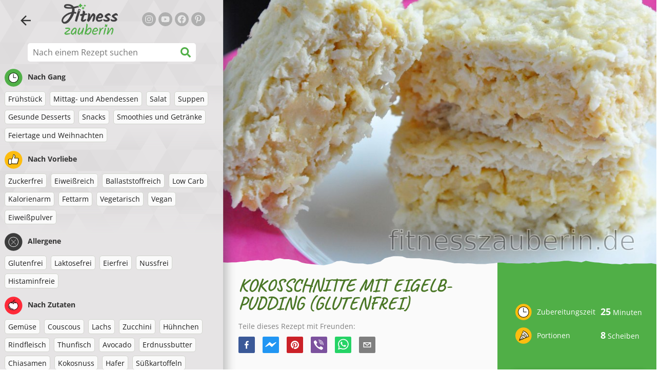

--- FILE ---
content_type: text/html; charset=utf-8
request_url: https://www.fitnesszauberin.de/rezept/kokosschnitte-mit-eigelb-pudding-glutenfrei
body_size: 40084
content:
<!doctype html><html lang="de"><head><link href="/style.572735ed7f478a9ef161.css" rel="stylesheet" /><script defer="defer" src="/main.489f6c0ed7322fb8e033.js"></script><title data-rh>KOKOSSCHNITTE MIT EIGELB-PUDDING (GLUTENFREI) | fitnesszauberin.de</title><meta data-rh name="viewport" content="width=device-width, initial-scale=1, shrink-to-fit=no" /><meta data-rh name="theme-color" content="#50af47" /><meta data-rh name="mobile-web-app-capable" content="yes" /><meta data-rh name="apple-mobile-web-app-capable" content="yes" /><meta data-rh name="msapplication-starturl" content="/" /><meta data-rh name="msapplication-TileColor" content="#ffc40d" /><meta data-rh property="og:title" content="KOKOSSCHNITTE MIT EIGELB-PUDDING (GLUTENFREI)" /><meta data-rh name="description" content="Interessante, süße und leckere Desserts mit Kokosnuss sind mein Ding. Ich mag es, sie zuzubereiten und zu erfinden, weil sie gesund und einfach sind, und wie Sie wahrscheinlich ber..." /><meta data-rh property="og:image" content="https://www.fitnesszauberin.de/static/r/154/kokosschnitte-mit-eigelb-pudding-glutenfrei-de-imT6Q.jpg" /><link data-rh rel="manifest" href="/manifest.json" /><link data-rh rel="apple-touch-icon" sizes="180x180" href="/apple-touch-icon.png" /><link data-rh rel="icon" type="image/png" sizes="32x32" href="/favicon-32x32.png" /><link data-rh rel="mask-icon" href="/safari-pinned-tab.svg" color="#50af47" /><link data-rh rel="alternate" type="application/rss+xml" title="fitnesszauberin.de RSS" href="https://www.fitnesszauberin.de/static/rss/de.xml" /><link data-rh rel="canonical" href="https://www.fitnesszauberin.de/rezept/kokosschnitte-mit-eigelb-pudding-glutenfrei" /><script data-rh async src="https://pagead2.googlesyndication.com/pagead/js/adsbygoogle.js?client=ca-pub-2267866433528318" crossOrigin="anonymous"></script><script data-rh type="application/ld+json">{"@context":"http://schema.org/","@type":"Recipe","name":"KOKOSSCHNITTE MIT EIGELB-PUDDING (GLUTENFREI)","image":["https://www.fitnesszauberin.de/static/r/154/kokosschnitte-mit-eigelb-pudding-glutenfrei-de-imT6Q.jpg"],"author":{"@type":"Person","name":"Lucia Wagner"},"datePublished":"2020-06-30","description":"Interessante, süße und leckere Desserts mit Kokosnuss sind mein Ding. Ich mag es, sie zuzubereiten und zu erfinden, weil sie gesund und einfach sind, und wie Sie wahrscheinlich ber...","totalTime":"PT25M","recipeYield":"8 servings","keywords":"Glutenfrei, Nussfrei, Kokosnuss, Eier","recipeCategory":"Gesunde Desserts, Snacks","nutrition":{"@type":"NutritionInformation","calories":"170 kcal","carbohydrateContent":"17 g","fatContent":"9 g","proteinContent":"7 g","fiberContent":"2 g"},"recipeIngredient":["Für den Teig:","5 Eiweiße","1,5 Becher Kokosraspeln","3 EL Honig","Für die Füllung:","5 Eigelbe","1/2 Packung Gelatinepulver","5 EL Wasser","1,5 Becher Milch","3 EL Honig","1 EL Vanillearoma","3 EL Kichererbsen-Mehl","3 EL Joghurt","3 EL Kokosraspeln"],"recipeInstructions":[{"@type":"HowToStep","text":"Zuerst den Teig zubereiten. Die Eiweiße in einer Schale mit den Kokosraspeln und dem Honig (oder einem anderen Süßstoff) mischen. Bei diesem Rezept ist es nicht nötig, die Eiweiße extra zu schlagen. Den entstandenen Teig in die mit Backpapier ausgelegte Backform gießen. 20 Minuten bei 175 Grad goldbraun backen."},{"@type":"HowToStep","text":"Während des Backens den Eigelb-Pudding zubereiten. Das Gelatinepulver mit 5 EL Wasser vermischen und quellen lassen. Danach Eigelbe, Honig (oder anderen Süßstoff) und Vanillearoma zugeben und gründlich verrühren. Die Milch, verrührt mit dem Kichererbsen-Mehl, zugeben und die entstandene Masse unter ständigem Rühren kochen. Wenn der Pudding anfängt zu kochen, Kokosraspeln zugeben. Nach 3 Minuten den Pudding vom Herd nehmen und den Joghurt unterrühren. Dieser verfeinert den Pudding-Geschmack."},{"@type":"HowToStep","text":"Nun den nach dem Backen abgekühlten Teig in zwei Hälften schneiden und eine Hälfte in einen kleineren Behälter/eine kleinere Form legen. Auf dieser Schicht den Eigelb-Pudding verteilen und mit der anderen Hälfte des Teigs zudecken. In einem verschlossenen Behälter für eine Nacht oder mindestens 7 Stunden in den Kühlschrank legen und steif werden lassen."}]}</script></head><body><div id="root"><noscript>Du musst JavaScript aktivieren, damit du diese App ausführen kannst.</noscript><div class="mainContainer"><div class="mainLeft"><div data-test="swipeable" class="mainLeftGradient"><div class="phoneFilterTopFlex hideOnBigScreen"><svg stroke="currentColor" fill="currentColor" stroke-width="0" viewBox="0 0 512 512" alt="close" data-test="acceptFilter__goBack" height="1em" width="1em" xmlns="http://www.w3.org/2000/svg" class="backIcon"><path d="M256 504C119 504 8 393 8 256S119 8 256 8s248 111 248 248-111 248-248 248zm28.9-143.6L209.4 288H392c13.3 0 24-10.7 24-24v-16c0-13.3-10.7-24-24-24H209.4l75.5-72.4c9.7-9.3 9.9-24.8.4-34.3l-11-10.9c-9.4-9.4-24.6-9.4-33.9 0L107.7 239c-9.4 9.4-9.4 24.6 0 33.9l132.7 132.7c9.4 9.4 24.6 9.4 33.9 0l11-10.9c9.5-9.5 9.3-25-.4-34.3z"></path></svg></div><header class="hideOnSmallScreen"><div class="headerFlexContainer"><div class="headerIcons"><svg stroke="currentColor" fill="currentColor" stroke-width="0" viewBox="0 0 24 24" data-test="goBackButton" height="1em" width="1em" xmlns="http://www.w3.org/2000/svg" class="menuIcon"><path fill="none" d="M0 0h24v24H0z"></path><path d="M20 11H7.83l5.59-5.59L12 4l-8 8 8 8 1.41-1.41L7.83 13H20v-2z"></path></svg><svg stroke="currentColor" fill="currentColor" stroke-width="0" viewBox="0 0 24 24" aria-label="Filter" data-test="TopHeader__menuIcon" height="1em" width="1em" xmlns="http://www.w3.org/2000/svg" class="menuIcon hideOnBigScreen"><path fill="none" d="M0 0h24v24H0z"></path><path d="M10 18h4v-2h-4v2zM3 6v2h18V6H3zm3 7h12v-2H6v2z"></path></svg></div><div class="logoContainer"><a data-test="topLogoAnchor" href="/"><img src="https://www.fitnesszauberin.de/static/logo/de.png" alt="Fitness zauberin" /></a></div><div class="headerRight"><div class="hideOnSmallScreen"><div class="followUs"><div class="followUsText">Folgen Sie mir</div><a href="https://www.instagram.com/fitrezepte_de" target="_blank" rel="noopener noreferrer" title="instagram"><svg stroke="currentColor" fill="currentColor" stroke-width="0" viewBox="0 0 448 512" alt="instagram" height="1em" width="1em" xmlns="http://www.w3.org/2000/svg"><path d="M224.1 141c-63.6 0-114.9 51.3-114.9 114.9s51.3 114.9 114.9 114.9S339 319.5 339 255.9 287.7 141 224.1 141zm0 189.6c-41.1 0-74.7-33.5-74.7-74.7s33.5-74.7 74.7-74.7 74.7 33.5 74.7 74.7-33.6 74.7-74.7 74.7zm146.4-194.3c0 14.9-12 26.8-26.8 26.8-14.9 0-26.8-12-26.8-26.8s12-26.8 26.8-26.8 26.8 12 26.8 26.8zm76.1 27.2c-1.7-35.9-9.9-67.7-36.2-93.9-26.2-26.2-58-34.4-93.9-36.2-37-2.1-147.9-2.1-184.9 0-35.8 1.7-67.6 9.9-93.9 36.1s-34.4 58-36.2 93.9c-2.1 37-2.1 147.9 0 184.9 1.7 35.9 9.9 67.7 36.2 93.9s58 34.4 93.9 36.2c37 2.1 147.9 2.1 184.9 0 35.9-1.7 67.7-9.9 93.9-36.2 26.2-26.2 34.4-58 36.2-93.9 2.1-37 2.1-147.8 0-184.8zM398.8 388c-7.8 19.6-22.9 34.7-42.6 42.6-29.5 11.7-99.5 9-132.1 9s-102.7 2.6-132.1-9c-19.6-7.8-34.7-22.9-42.6-42.6-11.7-29.5-9-99.5-9-132.1s-2.6-102.7 9-132.1c7.8-19.6 22.9-34.7 42.6-42.6 29.5-11.7 99.5-9 132.1-9s102.7-2.6 132.1 9c19.6 7.8 34.7 22.9 42.6 42.6 11.7 29.5 9 99.5 9 132.1s2.7 102.7-9 132.1z"></path></svg></a><a href="https://www.youtube.com/channel/UC4znY2cNr4MmPK0HjJ67QLQ" target="_blank" rel="noopener noreferrer" title="youtube"><svg stroke="currentColor" fill="currentColor" stroke-width="0" viewBox="0 0 576 512" alt="youtube" height="1em" width="1em" xmlns="http://www.w3.org/2000/svg"><path d="M549.655 124.083c-6.281-23.65-24.787-42.276-48.284-48.597C458.781 64 288 64 288 64S117.22 64 74.629 75.486c-23.497 6.322-42.003 24.947-48.284 48.597-11.412 42.867-11.412 132.305-11.412 132.305s0 89.438 11.412 132.305c6.281 23.65 24.787 41.5 48.284 47.821C117.22 448 288 448 288 448s170.78 0 213.371-11.486c23.497-6.321 42.003-24.171 48.284-47.821 11.412-42.867 11.412-132.305 11.412-132.305s0-89.438-11.412-132.305zm-317.51 213.508V175.185l142.739 81.205-142.739 81.201z"></path></svg></a><a href="https://www.facebook.com/fitnesszauberin" target="_blank" rel="noopener noreferrer" title="facebook"><svg stroke="currentColor" fill="currentColor" stroke-width="0" viewBox="0 0 512 512" alt="facebook" height="1em" width="1em" xmlns="http://www.w3.org/2000/svg"><path d="M504 256C504 119 393 8 256 8S8 119 8 256c0 123.78 90.69 226.38 209.25 245V327.69h-63V256h63v-54.64c0-62.15 37-96.48 93.67-96.48 27.14 0 55.52 4.84 55.52 4.84v61h-31.28c-30.8 0-40.41 19.12-40.41 38.73V256h68.78l-11 71.69h-57.78V501C413.31 482.38 504 379.78 504 256z"></path></svg></a><a href="https://www.pinterest.de/fitnesszauberin" target="_blank" rel="noopener noreferrer" title="pinterest"><svg stroke="currentColor" fill="currentColor" stroke-width="0" viewBox="0 0 384 512" alt="pinterest" height="1em" width="1em" xmlns="http://www.w3.org/2000/svg"><path d="M204 6.5C101.4 6.5 0 74.9 0 185.6 0 256 39.6 296 63.6 296c9.9 0 15.6-27.6 15.6-35.4 0-9.3-23.7-29.1-23.7-67.8 0-80.4 61.2-137.4 140.4-137.4 68.1 0 118.5 38.7 118.5 109.8 0 53.1-21.3 152.7-90.3 152.7-24.9 0-46.2-18-46.2-43.8 0-37.8 26.4-74.4 26.4-113.4 0-66.2-93.9-54.2-93.9 25.8 0 16.8 2.1 35.4 9.6 50.7-13.8 59.4-42 147.9-42 209.1 0 18.9 2.7 37.5 4.5 56.4 3.4 3.8 1.7 3.4 6.9 1.5 50.4-69 48.6-82.5 71.4-172.8 12.3 23.4 44.1 36 69.3 36 106.2 0 153.9-103.5 153.9-196.8C384 71.3 298.2 6.5 204 6.5z"></path></svg></a></div></div></div></div></header><div class="SearchBar"><div class="SearchBar__inputWithIcon"><input type="text" value placeholder="Nach einem Rezept suchen" aria-label="Nach einem Rezept suchen" data-test="SearchBar__input" /><svg stroke="currentColor" fill="currentColor" stroke-width="0" viewBox="0 0 512 512" height="1em" width="1em" xmlns="http://www.w3.org/2000/svg"><path d="M505 442.7L405.3 343c-4.5-4.5-10.6-7-17-7H372c27.6-35.3 44-79.7 44-128C416 93.1 322.9 0 208 0S0 93.1 0 208s93.1 208 208 208c48.3 0 92.7-16.4 128-44v16.3c0 6.4 2.5 12.5 7 17l99.7 99.7c9.4 9.4 24.6 9.4 33.9 0l28.3-28.3c9.4-9.4 9.4-24.6.1-34zM208 336c-70.7 0-128-57.2-128-128 0-70.7 57.2-128 128-128 70.7 0 128 57.2 128 128 0 70.7-57.2 128-128 128z"></path></svg></div></div><div data-test="tagFilter" class="tagFilter"><div data-test="tagFilterGroup__0" class="tagFilterGroup parentTagColor14"><div class="parentTag"><svg viewBox="0 0 41.3 40.9"><circle cx="20.4" cy="20.4" r="20.4" fill="#50af47"></circle><circle cx="20.4" cy="20.4" r="10.6" fill="#fff"></circle><path d="M20.4 31.9c-6.3 0-11.5-5.2-11.5-11.5S14.1 8.9 20.4 8.9s11.5 5.2 11.5 11.5-5.1 11.5-11.5 11.5zm0-22c-5.8 0-10.5 4.7-10.5 10.5s4.7 10.5 10.5 10.5 10.5-4.7 10.5-10.5S26.2 9.9 20.4 9.9z"></path><path d="M26.4 20.9h-6c-.3 0-.5-.2-.5-.5v-8c0-.3.2-.5.5-.5s.5.2.5.5v7.5h5.5c.3 0 .5.2.5.5s-.2.5-.5.5z"></path></svg>Nach Gang</div><a href="/rezepte/fruhstuck" class="tag">Frühstück</a><a href="/rezepte/mittag-und-abendessen" class="tag">Mittag- und Abendessen</a><a href="/rezepte/salat" class="tag">Salat</a><a href="/rezepte/suppen" class="tag">Suppen</a><a href="/rezepte/gesunde-desserts" class="tag">Gesunde Desserts</a><a href="/rezepte/snacks" class="tag">Snacks</a><a href="/rezepte/smoothies-und-getranke" class="tag">Smoothies und Getränke</a><a href="/rezepte/feiertage-und-weihnachten" class="tag">Feiertage und Weihnachten</a></div><div data-test="tagFilterGroup__1" class="tagFilterGroup parentTagColor1"><div class="parentTag"><svg version="1.1" x="0" y="0" viewBox="0 0 41.3 40.9" xmlSpace="preserve"><style>.st1{fill:#fff}</style><circle cx="20.4" cy="20.4" r="20.4" fill="#fdbd10"></circle><path d="M30.8 20.6c-.2-.1-.3-.2-.3-.4s.1-.4.2-.4c.5-.3.8-.8.7-1.4-.1-.8-.8-1.4-1.6-1.4h-6.9c-.2 0-.3-.1-.4-.2-.1-.1-.1-.3-.1-.5 0 0 1-2.6 1-4.3 0-1.6-1.5-3-2-3-.4 0-.8.2-1 .3V12.7l-3 6.5c0 .1-.1.2-.2.2l-.7.4v8.5c.6.4 1.8.7 2.5.7h9.2c.6 0 1.2-.4 1.3-1 .1-.5 0-.9-.4-1.2-.1-.1-.2-.3-.1-.5s.2-.3.4-.3c.6-.1 1.1-.6 1.1-1.2 0-.3-.1-.7-.4-.9-.1-.1-.2-.3-.1-.5s.2-.3.4-.3c.6-.1 1.1-.6 1.1-1.2s-.3-1.1-.7-1.3zM15.4 19h-4.5c-.8 0-1.5.7-1.5 1.5v8c0 .8.7 1.5 1.5 1.5h3c.8 0 1.5-.7 1.5-1.5V19z" class="st1"></path><path d="M32.4 18.2c-.1-1.2-1.2-2.2-2.6-2.2h-6.2c.3-.9.8-2.6.8-4 0-2.2-1.9-4-3-4-1 0-1.8.6-1.8.6-.1.1-.2.2-.2.4v3.4l-2.9 6.3-.1.1v-.2c0-.3-.2-.5-.5-.5h-5c-1.4 0-2.5 1.1-2.5 2.5v8c0 1.4 1.1 2.5 2.5 2.5h3c1.1 0 2-.7 2.4-1.7.8.4 2 .7 2.7.7h9.2c1.1 0 2.1-.7 2.3-1.8.1-.5 0-1.1-.2-1.5.7-.4 1.2-1.1 1.2-2 0-.4-.1-.7-.2-1 .7-.4 1.2-1.1 1.2-2 0-.6-.2-1.2-.7-1.6.5-.6.7-1.2.6-2zM30.3 23c-.2 0-.4.2-.4.3-.1.2 0 .4.1.5.3.2.4.6.4.9 0 .6-.5 1.2-1.1 1.2-.2 0-.4.2-.4.3-.1.2 0 .4.1.5.3.3.5.7.4 1.2-.1.6-.7 1-1.3 1h-9.2c-.7 0-1.9-.3-2.5-.7v.2c0 .3-.2.5-.5.5s-.5-.2-.5-.5c0 .8-.7 1.5-1.5 1.5h-3c-.8 0-1.5-.7-1.5-1.5v-8c0-.8.7-1.5 1.5-1.5h4.5v.5c0-.3.2-.5.5-.5s.5.2.5.5v.3l.7-.4c.1-.1.2-.1.2-.2l3-6.5V9.2c.2-.1.6-.3 1-.3.6 0 2 1.4 2 3 0 1.8-1 4.3-1 4.3-.1.2 0 .3.1.5.1.1.2.2.4.2h6.9c.8 0 1.5.6 1.6 1.4.1.6-.2 1.1-.7 1.4-.2.1-.2.3-.2.4 0 .2.1.3.3.4.4.2.7.6.7 1.1.1.8-.4 1.3-1.1 1.4z"></path><path d="M16.1 19.9c-.2.1-.3.1-.5 0-.1-.1-.2-.3-.2-.4v9c0-.2.1-.4.3-.5.2-.1.4 0 .5.1l.1.1v-8.5l-.2.2z"></path><path d="M15.7 28.1c-.2.1-.3.3-.3.5 0 .3.2.5.5.5s.5-.2.5-.5v-.2c-.1 0-.1-.1-.1-.1-.2-.3-.4-.3-.6-.2zM16.1 19.9l.3-.1v-.3c0-.3-.2-.5-.5-.5s-.5.2-.5.5c0 .2.1.3.2.4.2.1.3.1.5 0z"></path></svg>Nach Vorliebe</div><a href="/rezepte/zuckerfrei" class="tag">Zuckerfrei</a><a href="/rezepte/eiweissreich" class="tag">Eiweißreich</a><a href="/rezepte/ballaststoffreich" class="tag">Ballaststoffreich</a><a href="/rezepte/low-carb" class="tag">Low Carb</a><a href="/rezepte/kalorienarm" class="tag">Kalorienarm</a><a href="/rezepte/fettarm" class="tag">Fettarm</a><a href="/rezepte/vegetarisch" class="tag">Vegetarisch</a><a href="/rezepte/vegan" class="tag">Vegan</a><a href="/rezepte/eiweisspulver" class="tag">Eiweißpulver</a></div><div data-test="tagFilterGroup__2" class="tagFilterGroup parentTagColor29"><div class="parentTag"><svg version="1.1" x="0" y="0" viewBox="0 0 41.3 40.9" xmlSpace="preserve"><style>.st1{fill:#fff}</style><circle cx="20.4" cy="20.4" r="20.4" fill="#3c3c3c"></circle><path d="M20.4 31.9c-6.3 0-11.5-5.2-11.5-11.5S14.1 8.9 20.4 8.9s11.5 5.2 11.5 11.5-5.1 11.5-11.5 11.5zm0-22c-5.8 0-10.5 4.7-10.5 10.5s4.7 10.5 10.5 10.5 10.5-4.7 10.5-10.5S26.2 9.9 20.4 9.9z" class="st1"></path><g><path d="M25.7 26c-.1 0-.2 0-.2-.1L15.1 15.5c-.1-.1-.1-.3 0-.4.1-.1.3-.1.4 0l10.4 10.4c.1.1.1.3 0 .4 0 .1-.1.1-.2.1z" class="st1"></path><path d="M15.3 26c-.1 0-.2 0-.2-.1-.1-.1-.1-.3 0-.4l10.4-10.4c.1-.1.3-.1.4 0s.1.3 0 .4L15.5 25.9c-.1.1-.1.1-.2.1z" class="st1"></path></g></svg>Allergene</div><a href="/rezepte/glutenfrei" class="tag">Glutenfrei</a><a href="/rezepte/laktosefrei" class="tag">Laktosefrei</a><a href="/rezepte/eierfrei" class="tag">Eierfrei</a><a href="/rezepte/nussfrei" class="tag">Nussfrei</a><a href="/rezepte/histaminfreie" class="tag">Histaminfreie</a></div><div data-test="tagFilterGroup__3" class="tagFilterGroup parentTagColor8"><div class="parentTag"><svg version="1.1" x="0" y="0" viewBox="0 0 41.3 40.9" xmlSpace="preserve"><style>.st1{fill:#fff}</style><circle cx="20.4" cy="20.4" r="20.4" fill="#ff2a38"></circle><path d="M25.3 14.9c-.4.4-1 .2-2.1-.2-.6-.2-1.2-.5-1.8-.6-.1 1-.3 2.9-1.5 2.9-1.1 0-1.4-1.9-1.5-2.9-.6.1-1.2.4-1.8.6-1 .4-1.7.6-2.1.2-.1-.1-.3-.4-.1-.9.1-.2.2-.4.4-.6-2.3 1-5.4 3.8-5.4 7.6 0 4.8 4.9 9 10.5 9s10.5-4.2 10.5-9c0-3.8-2.8-6.7-5.4-7.7.1.2.2.4.3.5.3.6.1 1 0 1.1zM19.9 29c-5.1 0-9.5-3.7-9.5-8 0-.3.2-.5.5-.5s.5.2.5.5c0 3.7 4 7 8.5 7 .3 0 .5.2.5.5s-.2.5-.5.5z" class="st1"></path><path d="M23.1 12.9c-.7-.5-1.8-.8-3.1-.8-2.1 0-3.6 1.2-4.2 1.9.2-.1.4-.1.6-.2.9-.3 1.8-.7 2.6-.7.3 0 .5.2.5.5 0 1.2.3 2.4.5 2.5.2-.1.5-1.3.5-2.5 0-.3.2-.5.5-.5.8 0 1.8.4 2.6.7.2.1.5.2.7.3-.2-.3-.5-.6-1-1l-.2-.2z" class="st1"></path><path d="M23.7 12.1c.6.4 1.1.9 1.4 1.3 2.6.9 5.4 3.9 5.4 7.7 0 4.8-4.9 9-10.5 9S9.4 25.8 9.4 21c0-3.8 3.1-6.6 5.4-7.6.3-.5.9-1 1.6-1.4-2.7 0-8 3.8-8 9 0 5.4 5.3 10 11.5 10s11.5-4.6 11.5-10c0-5.1-4.5-8.8-7.7-8.9z"></path><path d="M23.3 13c-.1 0-.1-.1-.2-.1 0 0 .1.1.2.1zM19.9 28c-4.5 0-8.5-3.3-8.5-7 0-.3-.2-.5-.5-.5s-.5.2-.5.5c0 4.3 4.4 8 9.5 8 .3 0 .5-.2.5-.5s-.2-.5-.5-.5z"></path><path d="M16.9 12.5c0 .3-.2.5-.5.5-.4 0-1 .1-1.6.4-.2.2-.3.4-.4.6-.2.5 0 .7.1.9.4.4 1 .2 2.1-.2.6-.2 1.2-.5 1.8-.6.1 1 .3 2.9 1.5 2.9 1.1 0 1.4-1.9 1.5-2.9.6.1 1.2.4 1.8.6 1 .4 1.7.6 2.1.2.1-.1.3-.4.1-1-.1-.2-.2-.3-.3-.5-.6-.2-1.1-.3-1.6-.3h-.2c.5.3.8.7 1 1-.2-.1-.5-.2-.7-.3-.9-.3-1.8-.7-2.6-.7-.3 0-.5.2-.5.5 0 1.2-.3 2.4-.5 2.5-.2-.1-.5-1.3-.5-2.5 0-.3-.2-.5-.5-.5-.8 0-1.8.4-2.6.7-.2.1-.4.1-.6.2.6-.7 2.2-1.9 4.2-1.9-.3 0-.5-.2-.5-.5v-.5c-1.2.1-2.2.5-3 1 .2-.1.4.2.4.4z"></path><path d="M19.9 12c1.4 0 2.4.4 3.1.8-.1-.1-.1-.2-.1-.3 0-.3.2-.5.5-.5h.2c-.8-.5-1.9-.9-3.2-1v.5c0 .3-.2.5-.5.5z"></path><path d="M22.9 12.5c0 .1.1.2.1.3.1 0 .1.1.2.1h.2c.5 0 1.1.1 1.6.3-.3-.4-.8-.9-1.4-1.3h-.2c-.2.1-.5.4-.5.6zM14.8 13.4c.6-.3 1.2-.4 1.6-.4.3 0 .5-.2.5-.5s-.2-.5-.5-.5c-.7.5-1.2 1-1.6 1.4zM20.5 11.1c.2-1.8 1.9-3 3.5-3 .3 0 .5-.2.5-.5s-.3-.6-.6-.6c-2 0-4.2 1.6-4.5 4h.5c.2 0 .4.1.6.1z"></path><path d="M19.9 12c.3 0 .5-.2.5-.5V11h-1v.5c0 .3.3.5.5.5z"></path></svg>Nach Zutaten</div><a href="/rezepte/gemuse" class="tag">Gemüse</a><a href="/rezepte/couscous" class="tag">Couscous</a><a href="/rezepte/lachs" class="tag">Lachs</a><a href="/rezepte/zucchini" class="tag">Zucchini</a><a href="/rezepte/huhnchen" class="tag">Hühnchen</a><a href="/rezepte/rindfleisch" class="tag">Rindfleisch</a><a href="/rezepte/thunfisch" class="tag">Thunfisch</a><a href="/rezepte/avocado" class="tag">Avocado</a><a href="/rezepte/erdnussbutter" class="tag">Erdnussbutter</a><a href="/rezepte/chiasamen" class="tag">Chiasamen</a><a href="/rezepte/kokosnuss" class="tag">Kokosnuss</a><a href="/rezepte/hafer" class="tag">Hafer</a><a href="/rezepte/susskartoffeln" class="tag">Süßkartoffeln</a><a href="/rezepte/kurbis" class="tag">Kürbis</a><a href="/rezepte/reis" class="tag">Reis</a><a href="/rezepte/quinoa" class="tag">Quinoa</a><a href="/rezepte/tofu" class="tag">Tofu</a><a href="/rezepte/eier" class="tag">Eier</a></div></div></div></div><div class="mainRight"><header class="hideOnBigScreen"><div class="headerFlexContainer"><div class="headerIcons"><svg stroke="currentColor" fill="currentColor" stroke-width="0" viewBox="0 0 24 24" data-test="goBackButton" height="1em" width="1em" xmlns="http://www.w3.org/2000/svg" class="menuIcon"><path fill="none" d="M0 0h24v24H0z"></path><path d="M20 11H7.83l5.59-5.59L12 4l-8 8 8 8 1.41-1.41L7.83 13H20v-2z"></path></svg><svg stroke="currentColor" fill="currentColor" stroke-width="0" viewBox="0 0 24 24" aria-label="Filter" data-test="TopHeader__menuIcon" height="1em" width="1em" xmlns="http://www.w3.org/2000/svg" class="menuIcon hideOnBigScreen"><path fill="none" d="M0 0h24v24H0z"></path><path d="M10 18h4v-2h-4v2zM3 6v2h18V6H3zm3 7h12v-2H6v2z"></path></svg></div><div class="logoContainer"><a data-test="topLogoAnchor" href="/"><img src="https://www.fitnesszauberin.de/static/logo/de.png" alt="Fitness zauberin" /></a></div><div class="headerRight"><div class="hideOnSmallScreen"><div class="followUs"><div class="followUsText">Folgen Sie mir</div><a href="https://www.instagram.com/fitrezepte_de" target="_blank" rel="noopener noreferrer" title="instagram"><svg stroke="currentColor" fill="currentColor" stroke-width="0" viewBox="0 0 448 512" alt="instagram" height="1em" width="1em" xmlns="http://www.w3.org/2000/svg"><path d="M224.1 141c-63.6 0-114.9 51.3-114.9 114.9s51.3 114.9 114.9 114.9S339 319.5 339 255.9 287.7 141 224.1 141zm0 189.6c-41.1 0-74.7-33.5-74.7-74.7s33.5-74.7 74.7-74.7 74.7 33.5 74.7 74.7-33.6 74.7-74.7 74.7zm146.4-194.3c0 14.9-12 26.8-26.8 26.8-14.9 0-26.8-12-26.8-26.8s12-26.8 26.8-26.8 26.8 12 26.8 26.8zm76.1 27.2c-1.7-35.9-9.9-67.7-36.2-93.9-26.2-26.2-58-34.4-93.9-36.2-37-2.1-147.9-2.1-184.9 0-35.8 1.7-67.6 9.9-93.9 36.1s-34.4 58-36.2 93.9c-2.1 37-2.1 147.9 0 184.9 1.7 35.9 9.9 67.7 36.2 93.9s58 34.4 93.9 36.2c37 2.1 147.9 2.1 184.9 0 35.9-1.7 67.7-9.9 93.9-36.2 26.2-26.2 34.4-58 36.2-93.9 2.1-37 2.1-147.8 0-184.8zM398.8 388c-7.8 19.6-22.9 34.7-42.6 42.6-29.5 11.7-99.5 9-132.1 9s-102.7 2.6-132.1-9c-19.6-7.8-34.7-22.9-42.6-42.6-11.7-29.5-9-99.5-9-132.1s-2.6-102.7 9-132.1c7.8-19.6 22.9-34.7 42.6-42.6 29.5-11.7 99.5-9 132.1-9s102.7-2.6 132.1 9c19.6 7.8 34.7 22.9 42.6 42.6 11.7 29.5 9 99.5 9 132.1s2.7 102.7-9 132.1z"></path></svg></a><a href="https://www.youtube.com/channel/UC4znY2cNr4MmPK0HjJ67QLQ" target="_blank" rel="noopener noreferrer" title="youtube"><svg stroke="currentColor" fill="currentColor" stroke-width="0" viewBox="0 0 576 512" alt="youtube" height="1em" width="1em" xmlns="http://www.w3.org/2000/svg"><path d="M549.655 124.083c-6.281-23.65-24.787-42.276-48.284-48.597C458.781 64 288 64 288 64S117.22 64 74.629 75.486c-23.497 6.322-42.003 24.947-48.284 48.597-11.412 42.867-11.412 132.305-11.412 132.305s0 89.438 11.412 132.305c6.281 23.65 24.787 41.5 48.284 47.821C117.22 448 288 448 288 448s170.78 0 213.371-11.486c23.497-6.321 42.003-24.171 48.284-47.821 11.412-42.867 11.412-132.305 11.412-132.305s0-89.438-11.412-132.305zm-317.51 213.508V175.185l142.739 81.205-142.739 81.201z"></path></svg></a><a href="https://www.facebook.com/fitnesszauberin" target="_blank" rel="noopener noreferrer" title="facebook"><svg stroke="currentColor" fill="currentColor" stroke-width="0" viewBox="0 0 512 512" alt="facebook" height="1em" width="1em" xmlns="http://www.w3.org/2000/svg"><path d="M504 256C504 119 393 8 256 8S8 119 8 256c0 123.78 90.69 226.38 209.25 245V327.69h-63V256h63v-54.64c0-62.15 37-96.48 93.67-96.48 27.14 0 55.52 4.84 55.52 4.84v61h-31.28c-30.8 0-40.41 19.12-40.41 38.73V256h68.78l-11 71.69h-57.78V501C413.31 482.38 504 379.78 504 256z"></path></svg></a><a href="https://www.pinterest.de/fitnesszauberin" target="_blank" rel="noopener noreferrer" title="pinterest"><svg stroke="currentColor" fill="currentColor" stroke-width="0" viewBox="0 0 384 512" alt="pinterest" height="1em" width="1em" xmlns="http://www.w3.org/2000/svg"><path d="M204 6.5C101.4 6.5 0 74.9 0 185.6 0 256 39.6 296 63.6 296c9.9 0 15.6-27.6 15.6-35.4 0-9.3-23.7-29.1-23.7-67.8 0-80.4 61.2-137.4 140.4-137.4 68.1 0 118.5 38.7 118.5 109.8 0 53.1-21.3 152.7-90.3 152.7-24.9 0-46.2-18-46.2-43.8 0-37.8 26.4-74.4 26.4-113.4 0-66.2-93.9-54.2-93.9 25.8 0 16.8 2.1 35.4 9.6 50.7-13.8 59.4-42 147.9-42 209.1 0 18.9 2.7 37.5 4.5 56.4 3.4 3.8 1.7 3.4 6.9 1.5 50.4-69 48.6-82.5 71.4-172.8 12.3 23.4 44.1 36 69.3 36 106.2 0 153.9-103.5 153.9-196.8C384 71.3 298.2 6.5 204 6.5z"></path></svg></a></div></div></div></div></header><div class="paddingForTheFooter"><div data-test="recipeDetail"><img data-test="recipeDetail__image" alt="KOKOSSCHNITTE MIT EIGELB-PUDDING (GLUTENFREI)" src="https://www.fitnesszauberin.de/static/r/154/imT6Q_thumb.jpg" class="recipeDetailImage tornPaperBottom topImageMarginOnPhone" /><div class="recipeDetail"><div class="recipeDetailFlexContainer"><div class="recipeDetailLeft"><div class="headingFlex"><h1>KOKOSSCHNITTE MIT EIGELB-PUDDING (GLUTENFREI)</h1><div class="SocialShare socialshare socialShare social-share social-share-buttons"><div class="SocialShare__text">Teile dieses Rezept mit Freunden:</div><div class="SocialShare__icons"><button title="Facebook" aria-label="facebook" style="background-color: transparent; border: none; padding: 0px; font: inherit; color: inherit; cursor: pointer;" class="react-share__ShareButton"><svg viewBox="0 0 64 64" width="32" height="32"><rect width="64" height="64" rx="5" ry="5" fill="#3b5998"></rect><path d="M34.1,47V33.3h4.6l0.7-5.3h-5.3v-3.4c0-1.5,0.4-2.6,2.6-2.6l2.8,0v-4.8c-0.5-0.1-2.2-0.2-4.1-0.2 c-4.1,0-6.9,2.5-6.9,7V28H24v5.3h4.6V47H34.1z" fill="white"></path></svg></button><button title="Messenger" aria-label="facebookmessenger" style="background-color: transparent; border: none; padding: 0px; font: inherit; color: inherit; cursor: pointer;" class="react-share__ShareButton"><svg viewBox="0 0 64 64" width="32" height="32"><rect width="64" height="64" rx="5" ry="5" fill="#2196F3"></rect><path d="M 53.066406 21.871094 C 52.667969 21.339844 51.941406 21.179688 51.359375 21.496094 L 37.492188 29.058594 L 28.867188 21.660156 C 28.339844 21.207031 27.550781 21.238281 27.054688 21.730469 L 11.058594 37.726562 C 10.539062 38.25 10.542969 39.09375 11.0625 39.613281 C 11.480469 40.027344 12.121094 40.121094 12.640625 39.839844 L 26.503906 32.28125 L 35.136719 39.679688 C 35.667969 40.132812 36.457031 40.101562 36.949219 39.609375 L 52.949219 23.613281 C 53.414062 23.140625 53.464844 22.398438 53.066406 21.871094 Z M 53.066406 21.871094" fill="white"></path></svg></button><button title="Pinterest" aria-label="pinterest" style="background-color: transparent; border: none; padding: 0px; font: inherit; color: inherit; cursor: pointer;" class="react-share__ShareButton"><svg viewBox="0 0 64 64" width="32" height="32"><rect width="64" height="64" rx="5" ry="5" fill="#cb2128"></rect><path d="M32,16c-8.8,0-16,7.2-16,16c0,6.6,3.9,12.2,9.6,14.7c0-1.1,0-2.5,0.3-3.7 c0.3-1.3,2.1-8.7,2.1-8.7s-0.5-1-0.5-2.5c0-2.4,1.4-4.1,3.1-4.1c1.5,0,2.2,1.1,2.2,2.4c0,1.5-0.9,3.7-1.4,5.7 c-0.4,1.7,0.9,3.1,2.5,3.1c3,0,5.1-3.9,5.1-8.5c0-3.5-2.4-6.1-6.7-6.1c-4.9,0-7.9,3.6-7.9,7.7c0,1.4,0.4,2.4,1.1,3.1 c0.3,0.3,0.3,0.5,0.2,0.9c-0.1,0.3-0.3,1-0.3,1.3c-0.1,0.4-0.4,0.6-0.8,0.4c-2.2-0.9-3.3-3.4-3.3-6.1c0-4.5,3.8-10,11.4-10 c6.1,0,10.1,4.4,10.1,9.2c0,6.3-3.5,11-8.6,11c-1.7,0-3.4-0.9-3.9-2c0,0-0.9,3.7-1.1,4.4c-0.3,1.2-1,2.5-1.6,3.4 c1.4,0.4,3,0.7,4.5,0.7c8.8,0,16-7.2,16-16C48,23.2,40.8,16,32,16z" fill="white"></path></svg></button><button aria-label="viber" style="background-color: transparent; border: none; padding: 0px; font: inherit; color: inherit; cursor: pointer;" class="react-share__ShareButton"><svg viewBox="0 0 64 64" width="32" height="32"><rect width="64" height="64" rx="5" ry="5" fill="#7C529E"></rect><path d="m31.0,12.3c9.0,0.2 16.4,6.2 18.0,15.2c0.2,1.5 0.3,3.0 0.4,4.6a1.0,1.0 0 0 1 -0.8,1.2l-0.1,0a1.1,1.1 0 0 1 -1.0,-1.2l0,0c-0.0,-1.2 -0.1,-2.5 -0.3,-3.8a16.1,16.1 0 0 0 -13.0,-13.5c-1.0,-0.1 -2.0,-0.2 -3.0,-0.3c-0.6,-0.0 -1.4,-0.1 -1.6,-0.8a1.1,1.1 0 0 1 0.9,-1.2l0.6,0l0.0,-0.0zm10.6,39.2a19.9,19.9 0 0 1 -2.1,-0.6c-6.9,-2.9 -13.2,-6.6 -18.3,-12.2a47.5,47.5 0 0 1 -7.0,-10.7c-0.8,-1.8 -1.6,-3.7 -2.4,-5.6c-0.6,-1.7 0.3,-3.4 1.4,-4.7a11.3,11.3 0 0 1 3.7,-2.8a2.4,2.4 0 0 1 3.0,0.7a39.0,39.0 0 0 1 4.7,6.5a3.1,3.1 0 0 1 -0.8,4.2c-0.3,0.2 -0.6,0.5 -1.0,0.8a3.3,3.3 0 0 0 -0.7,0.7a2.1,2.1 0 0 0 -0.1,1.9c1.7,4.9 4.7,8.7 9.7,10.8a5.0,5.0 0 0 0 2.5,0.6c1.5,-0.1 2.0,-1.8 3.1,-2.7a2.9,2.9 0 0 1 3.5,-0.1c1.1,0.7 2.2,1.4 3.3,2.2a37.8,37.8 0 0 1 3.1,2.4a2.4,2.4 0 0 1 0.7,3.0a10.4,10.4 0 0 1 -4.4,4.8a10.8,10.8 0 0 1 -1.9,0.6c-0.7,-0.2 0.6,-0.2 0,0l0.0,0l0,-0.0zm3.1,-21.4a4.2,4.2 0 0 1 -0.0,0.6a1.0,1.0 0 0 1 -1.9,0.1a2.7,2.7 0 0 1 -0.1,-0.8a10.9,10.9 0 0 0 -1.4,-5.5a10.2,10.2 0 0 0 -4.2,-4.0a12.3,12.3 0 0 0 -3.4,-1.0c-0.5,-0.0 -1.0,-0.1 -1.5,-0.2a0.9,0.9 0 0 1 -0.9,-1.0l0,-0.1a0.9,0.9 0 0 1 0.9,-0.9l0.1,0a14.1,14.1 0 0 1 5.9,1.5a11.9,11.9 0 0 1 6.5,9.3c0,0.1 0.0,0.3 0.0,0.5c0,0.4 0.0,0.9 0.0,1.5l0,0l0.0,0.0zm-5.6,-0.2a1.1,1.1 0 0 1 -1.2,-0.9l0,-0.1a11.3,11.3 0 0 0 -0.2,-1.4a4.0,4.0 0 0 0 -1.5,-2.3a3.9,3.9 0 0 0 -1.2,-0.5c-0.5,-0.1 -1.1,-0.1 -1.6,-0.2a1.0,1.0 0 0 1 -0.8,-1.1l0,0l0,0a1.0,1.0 0 0 1 1.1,-0.8c3.4,0.2 6.0,2.0 6.3,6.2a2.8,2.8 0 0 1 0,0.8a0.8,0.8 0 0 1 -0.8,0.7l0,0l0.0,-0.0z" fill="white"></path></svg></button><button aria-label="whatsapp" style="background-color: transparent; border: none; padding: 0px; font: inherit; color: inherit; cursor: pointer;" class="react-share__ShareButton"><svg viewBox="0 0 64 64" width="32" height="32"><rect width="64" height="64" rx="5" ry="5" fill="#25D366"></rect><path d="m42.32286,33.93287c-0.5178,-0.2589 -3.04726,-1.49644 -3.52105,-1.66732c-0.4712,-0.17346 -0.81554,-0.2589 -1.15987,0.2589c-0.34175,0.51004 -1.33075,1.66474 -1.63108,2.00648c-0.30032,0.33658 -0.60064,0.36247 -1.11327,0.12945c-0.5178,-0.2589 -2.17994,-0.80259 -4.14759,-2.56312c-1.53269,-1.37217 -2.56312,-3.05503 -2.86603,-3.57283c-0.30033,-0.5178 -0.03366,-0.80259 0.22524,-1.06149c0.23301,-0.23301 0.5178,-0.59547 0.7767,-0.90616c0.25372,-0.31068 0.33657,-0.5178 0.51262,-0.85437c0.17088,-0.36246 0.08544,-0.64725 -0.04402,-0.90615c-0.12945,-0.2589 -1.15987,-2.79613 -1.58964,-3.80584c-0.41424,-1.00971 -0.84142,-0.88027 -1.15987,-0.88027c-0.29773,-0.02588 -0.64208,-0.02588 -0.98382,-0.02588c-0.34693,0 -0.90616,0.12945 -1.37736,0.62136c-0.4712,0.5178 -1.80194,1.76053 -1.80194,4.27186c0,2.51134 1.84596,4.945 2.10227,5.30747c0.2589,0.33657 3.63497,5.51458 8.80262,7.74113c1.23237,0.5178 2.1903,0.82848 2.94111,1.08738c1.23237,0.38836 2.35599,0.33657 3.24402,0.20712c0.99159,-0.15534 3.04985,-1.24272 3.47963,-2.45956c0.44013,-1.21683 0.44013,-2.22654 0.31068,-2.45955c-0.12945,-0.23301 -0.46601,-0.36247 -0.98382,-0.59548m-9.40068,12.84407l-0.02589,0c-3.05503,0 -6.08417,-0.82849 -8.72495,-2.38189l-0.62136,-0.37023l-6.47252,1.68286l1.73463,-6.29129l-0.41424,-0.64725c-1.70875,-2.71846 -2.6149,-5.85116 -2.6149,-9.07706c0,-9.39809 7.68934,-17.06155 17.15993,-17.06155c4.58253,0 8.88029,1.78642 12.11655,5.02268c3.23625,3.21036 5.02267,7.50812 5.02267,12.06476c-0.0078,9.3981 -7.69712,17.06155 -17.14699,17.06155m14.58906,-31.58846c-3.93529,-3.80584 -9.1133,-5.95471 -14.62789,-5.95471c-11.36055,0 -20.60848,9.2065 -20.61625,20.52564c0,3.61684 0.94757,7.14565 2.75211,10.26282l-2.92557,10.63564l10.93337,-2.85309c3.0136,1.63108 6.4052,2.4958 9.85634,2.49839l0.01037,0c11.36574,0 20.61884,-9.2091 20.62403,-20.53082c0,-5.48093 -2.14111,-10.64081 -6.03239,-14.51915" fill="white"></path></svg></button><button title="Email" aria-label="email" style="background-color: transparent; border: none; padding: 0px; font: inherit; color: inherit; cursor: pointer;" class="react-share__ShareButton"><svg viewBox="0 0 64 64" width="32" height="32"><rect width="64" height="64" rx="5" ry="5" fill="#7f7f7f"></rect><path d="M17,22v20h30V22H17z M41.1,25L32,32.1L22.9,25H41.1z M20,39V26.6l12,9.3l12-9.3V39H20z" fill="white"></path></svg></button></div></div></div><ins style="display: block;" data-ad-client="ca-pub-2267866433528318" data-ad-slot="5755875204" data-ad-format="auto" data-full-width-responsive="true" class="adsbygoogle"></ins><div data-test="recipeDetail__description"><p>Interessante, süße und leckere Desserts mit Kokosnuss sind mein Ding. Ich mag es, sie zuzubereiten und zu erfinden, weil sie gesund und einfach sind, und wie Sie wahrscheinlich bereits wissen: Ich liebe Kokosnuss. Wenn Sie auch ein Liebhaber von Kokosnuss und hausgemachtem Pudding sind, wird das Rezept für eine <strong>gesunde Kokosschnitte mit Eigelb-Pudding</strong> Ihr Herz begeistern.</p>
<p>Der knusprige Kokosteig besteht aus drei wirklich nahrhaften und beliebten Zutaten: <strong>Honig, Eiweiß und Kokosnuss</strong>, die diesem Rezept gesundheitsfördernde Kraft verleihen, Ihrem Körper Energie zuführen, ohne unnötige Kilo abzulegen, und Ihrem Herzen eine süße Liebkosung verleihen, indem er auf Ihrer Zunge zerschmelzt.</p>
<p>Der richtige hausgemachte Eigelb-Pudding für diesen <strong>Kokoskuchen</strong> ist sehr einfach zuzubereiten. Sie benötigen keine Stärke, keinen raffinierten Zucker oder andere pulverförmige Aromen. Die Hauptzutat ist wieder Kokosnuss, die auch für die Verdauung und die Leber gut ist, so dass Sie sich mit diesem Dessert nicht schuldig fühlen werden. Der Puddinggeschmack wird durch Eigelb und medizinischer Honig in Kombination mit Milch ergänzt.</p>
<p>Um die richtige Konsistenz von Pudding zu erhalten, verwenden wir Gelatine und eine gesündere Version des Mehls, das beliebte Kichererbsenmehl. Wir werden den Pudding mit Naturjoghurt anreichern, um den Vanillegeschmack zu mildern. Im Gegenzug liefert es die notwendigen Proteine ​​und stärkt unsere Knochen mit Kalzium.</p>
<p>Diese <strong>gesunde Kokosschnitte mit Eigelb-Pudding</strong> eignet sich hervorragend als köstliche Sonntagstorte nach einem gesunden Mittagessen oder als süßes Frühstück für einen erfolgreichen Start in einen neuen Tag.</p>
</div><div data-test="recipeDetail__ingredientsContainer" class="recipeDetailIngredients"><h2>Zutaten</h2><ul><li class="liBoldWithoutCounter">Für den Teig:</li><li>5 Eiweiße</li><li>1,5 Becher Kokosraspeln</li><li>3 EL Honig</li><li class="liBoldWithoutCounter">Für die Füllung:</li><li>5 Eigelbe</li><li>1/2 Packung Gelatinepulver</li><div style="margin-top: 20px;"><ins style="display: block; text-align: center;" data-ad-layout="in-article" data-ad-format="fluid" data-ad-client="ca-pub-2267866433528318" data-ad-slot="8960548269" class="adsbygoogle"></ins></div><li>5 EL Wasser</li><li>1,5 Becher Milch</li><li>3 EL Honig</li><li>1 EL Vanillearoma</li><li>3 EL Kichererbsen-Mehl</li><li>3 EL Joghurt</li><li>3 EL Kokosraspeln</li></ul></div><div data-test="recipeDetail__instructionsContainer"><h2>Zubereitung</h2><ol><li>Zuerst den Teig zubereiten. Die Eiweiße in einer Schale mit den Kokosraspeln und dem Honig (oder einem anderen Süßstoff) mischen. Bei diesem Rezept ist es nicht nötig, die Eiweiße extra zu schlagen. Den entstandenen Teig in die mit Backpapier ausgelegte Backform gießen. 20 Minuten bei 175 Grad goldbraun backen.</li><li>Während des Backens den Eigelb-Pudding zubereiten. Das Gelatinepulver mit 5 EL Wasser vermischen und quellen lassen. Danach Eigelbe, Honig (oder anderen Süßstoff) und Vanillearoma zugeben und gründlich verrühren. Die Milch, verrührt mit dem Kichererbsen-Mehl, zugeben und die entstandene Masse unter ständigem Rühren kochen. Wenn der Pudding anfängt zu kochen, Kokosraspeln zugeben. Nach 3 Minuten den Pudding vom Herd nehmen und den Joghurt unterrühren. Dieser verfeinert den Pudding-Geschmack.</li><div style="margin-top: 20px;"><ins style="display: block; text-align: center;" data-ad-layout="in-article" data-ad-format="fluid" data-ad-client="ca-pub-2267866433528318" data-ad-slot="5993035856" class="adsbygoogle"></ins></div><li>Nun den nach dem Backen abgekühlten Teig in zwei Hälften schneiden und eine Hälfte in einen kleineren Behälter/eine kleinere Form legen. Auf dieser Schicht den Eigelb-Pudding verteilen und mit der anderen Hälfte des Teigs zudecken. In einem verschlossenen Behälter für eine Nacht oder mindestens 7 Stunden in den Kühlschrank legen und steif werden lassen.</li></ol></div><div class="SocialShare socialShareAfterInstructions socialshare socialShare social-share social-share-buttons"><div class="SocialShare__text">Teile dieses Rezept mit Freunden:</div><div class="SocialShare__icons"><button title="Facebook" aria-label="facebook" style="background-color: transparent; border: none; padding: 0px; font: inherit; color: inherit; cursor: pointer;" class="react-share__ShareButton"><svg viewBox="0 0 64 64" width="32" height="32"><rect width="64" height="64" rx="5" ry="5" fill="#3b5998"></rect><path d="M34.1,47V33.3h4.6l0.7-5.3h-5.3v-3.4c0-1.5,0.4-2.6,2.6-2.6l2.8,0v-4.8c-0.5-0.1-2.2-0.2-4.1-0.2 c-4.1,0-6.9,2.5-6.9,7V28H24v5.3h4.6V47H34.1z" fill="white"></path></svg></button><button title="Messenger" aria-label="facebookmessenger" style="background-color: transparent; border: none; padding: 0px; font: inherit; color: inherit; cursor: pointer;" class="react-share__ShareButton"><svg viewBox="0 0 64 64" width="32" height="32"><rect width="64" height="64" rx="5" ry="5" fill="#2196F3"></rect><path d="M 53.066406 21.871094 C 52.667969 21.339844 51.941406 21.179688 51.359375 21.496094 L 37.492188 29.058594 L 28.867188 21.660156 C 28.339844 21.207031 27.550781 21.238281 27.054688 21.730469 L 11.058594 37.726562 C 10.539062 38.25 10.542969 39.09375 11.0625 39.613281 C 11.480469 40.027344 12.121094 40.121094 12.640625 39.839844 L 26.503906 32.28125 L 35.136719 39.679688 C 35.667969 40.132812 36.457031 40.101562 36.949219 39.609375 L 52.949219 23.613281 C 53.414062 23.140625 53.464844 22.398438 53.066406 21.871094 Z M 53.066406 21.871094" fill="white"></path></svg></button><button title="Pinterest" aria-label="pinterest" style="background-color: transparent; border: none; padding: 0px; font: inherit; color: inherit; cursor: pointer;" class="react-share__ShareButton"><svg viewBox="0 0 64 64" width="32" height="32"><rect width="64" height="64" rx="5" ry="5" fill="#cb2128"></rect><path d="M32,16c-8.8,0-16,7.2-16,16c0,6.6,3.9,12.2,9.6,14.7c0-1.1,0-2.5,0.3-3.7 c0.3-1.3,2.1-8.7,2.1-8.7s-0.5-1-0.5-2.5c0-2.4,1.4-4.1,3.1-4.1c1.5,0,2.2,1.1,2.2,2.4c0,1.5-0.9,3.7-1.4,5.7 c-0.4,1.7,0.9,3.1,2.5,3.1c3,0,5.1-3.9,5.1-8.5c0-3.5-2.4-6.1-6.7-6.1c-4.9,0-7.9,3.6-7.9,7.7c0,1.4,0.4,2.4,1.1,3.1 c0.3,0.3,0.3,0.5,0.2,0.9c-0.1,0.3-0.3,1-0.3,1.3c-0.1,0.4-0.4,0.6-0.8,0.4c-2.2-0.9-3.3-3.4-3.3-6.1c0-4.5,3.8-10,11.4-10 c6.1,0,10.1,4.4,10.1,9.2c0,6.3-3.5,11-8.6,11c-1.7,0-3.4-0.9-3.9-2c0,0-0.9,3.7-1.1,4.4c-0.3,1.2-1,2.5-1.6,3.4 c1.4,0.4,3,0.7,4.5,0.7c8.8,0,16-7.2,16-16C48,23.2,40.8,16,32,16z" fill="white"></path></svg></button><button aria-label="viber" style="background-color: transparent; border: none; padding: 0px; font: inherit; color: inherit; cursor: pointer;" class="react-share__ShareButton"><svg viewBox="0 0 64 64" width="32" height="32"><rect width="64" height="64" rx="5" ry="5" fill="#7C529E"></rect><path d="m31.0,12.3c9.0,0.2 16.4,6.2 18.0,15.2c0.2,1.5 0.3,3.0 0.4,4.6a1.0,1.0 0 0 1 -0.8,1.2l-0.1,0a1.1,1.1 0 0 1 -1.0,-1.2l0,0c-0.0,-1.2 -0.1,-2.5 -0.3,-3.8a16.1,16.1 0 0 0 -13.0,-13.5c-1.0,-0.1 -2.0,-0.2 -3.0,-0.3c-0.6,-0.0 -1.4,-0.1 -1.6,-0.8a1.1,1.1 0 0 1 0.9,-1.2l0.6,0l0.0,-0.0zm10.6,39.2a19.9,19.9 0 0 1 -2.1,-0.6c-6.9,-2.9 -13.2,-6.6 -18.3,-12.2a47.5,47.5 0 0 1 -7.0,-10.7c-0.8,-1.8 -1.6,-3.7 -2.4,-5.6c-0.6,-1.7 0.3,-3.4 1.4,-4.7a11.3,11.3 0 0 1 3.7,-2.8a2.4,2.4 0 0 1 3.0,0.7a39.0,39.0 0 0 1 4.7,6.5a3.1,3.1 0 0 1 -0.8,4.2c-0.3,0.2 -0.6,0.5 -1.0,0.8a3.3,3.3 0 0 0 -0.7,0.7a2.1,2.1 0 0 0 -0.1,1.9c1.7,4.9 4.7,8.7 9.7,10.8a5.0,5.0 0 0 0 2.5,0.6c1.5,-0.1 2.0,-1.8 3.1,-2.7a2.9,2.9 0 0 1 3.5,-0.1c1.1,0.7 2.2,1.4 3.3,2.2a37.8,37.8 0 0 1 3.1,2.4a2.4,2.4 0 0 1 0.7,3.0a10.4,10.4 0 0 1 -4.4,4.8a10.8,10.8 0 0 1 -1.9,0.6c-0.7,-0.2 0.6,-0.2 0,0l0.0,0l0,-0.0zm3.1,-21.4a4.2,4.2 0 0 1 -0.0,0.6a1.0,1.0 0 0 1 -1.9,0.1a2.7,2.7 0 0 1 -0.1,-0.8a10.9,10.9 0 0 0 -1.4,-5.5a10.2,10.2 0 0 0 -4.2,-4.0a12.3,12.3 0 0 0 -3.4,-1.0c-0.5,-0.0 -1.0,-0.1 -1.5,-0.2a0.9,0.9 0 0 1 -0.9,-1.0l0,-0.1a0.9,0.9 0 0 1 0.9,-0.9l0.1,0a14.1,14.1 0 0 1 5.9,1.5a11.9,11.9 0 0 1 6.5,9.3c0,0.1 0.0,0.3 0.0,0.5c0,0.4 0.0,0.9 0.0,1.5l0,0l0.0,0.0zm-5.6,-0.2a1.1,1.1 0 0 1 -1.2,-0.9l0,-0.1a11.3,11.3 0 0 0 -0.2,-1.4a4.0,4.0 0 0 0 -1.5,-2.3a3.9,3.9 0 0 0 -1.2,-0.5c-0.5,-0.1 -1.1,-0.1 -1.6,-0.2a1.0,1.0 0 0 1 -0.8,-1.1l0,0l0,0a1.0,1.0 0 0 1 1.1,-0.8c3.4,0.2 6.0,2.0 6.3,6.2a2.8,2.8 0 0 1 0,0.8a0.8,0.8 0 0 1 -0.8,0.7l0,0l0.0,-0.0z" fill="white"></path></svg></button><button aria-label="whatsapp" style="background-color: transparent; border: none; padding: 0px; font: inherit; color: inherit; cursor: pointer;" class="react-share__ShareButton"><svg viewBox="0 0 64 64" width="32" height="32"><rect width="64" height="64" rx="5" ry="5" fill="#25D366"></rect><path d="m42.32286,33.93287c-0.5178,-0.2589 -3.04726,-1.49644 -3.52105,-1.66732c-0.4712,-0.17346 -0.81554,-0.2589 -1.15987,0.2589c-0.34175,0.51004 -1.33075,1.66474 -1.63108,2.00648c-0.30032,0.33658 -0.60064,0.36247 -1.11327,0.12945c-0.5178,-0.2589 -2.17994,-0.80259 -4.14759,-2.56312c-1.53269,-1.37217 -2.56312,-3.05503 -2.86603,-3.57283c-0.30033,-0.5178 -0.03366,-0.80259 0.22524,-1.06149c0.23301,-0.23301 0.5178,-0.59547 0.7767,-0.90616c0.25372,-0.31068 0.33657,-0.5178 0.51262,-0.85437c0.17088,-0.36246 0.08544,-0.64725 -0.04402,-0.90615c-0.12945,-0.2589 -1.15987,-2.79613 -1.58964,-3.80584c-0.41424,-1.00971 -0.84142,-0.88027 -1.15987,-0.88027c-0.29773,-0.02588 -0.64208,-0.02588 -0.98382,-0.02588c-0.34693,0 -0.90616,0.12945 -1.37736,0.62136c-0.4712,0.5178 -1.80194,1.76053 -1.80194,4.27186c0,2.51134 1.84596,4.945 2.10227,5.30747c0.2589,0.33657 3.63497,5.51458 8.80262,7.74113c1.23237,0.5178 2.1903,0.82848 2.94111,1.08738c1.23237,0.38836 2.35599,0.33657 3.24402,0.20712c0.99159,-0.15534 3.04985,-1.24272 3.47963,-2.45956c0.44013,-1.21683 0.44013,-2.22654 0.31068,-2.45955c-0.12945,-0.23301 -0.46601,-0.36247 -0.98382,-0.59548m-9.40068,12.84407l-0.02589,0c-3.05503,0 -6.08417,-0.82849 -8.72495,-2.38189l-0.62136,-0.37023l-6.47252,1.68286l1.73463,-6.29129l-0.41424,-0.64725c-1.70875,-2.71846 -2.6149,-5.85116 -2.6149,-9.07706c0,-9.39809 7.68934,-17.06155 17.15993,-17.06155c4.58253,0 8.88029,1.78642 12.11655,5.02268c3.23625,3.21036 5.02267,7.50812 5.02267,12.06476c-0.0078,9.3981 -7.69712,17.06155 -17.14699,17.06155m14.58906,-31.58846c-3.93529,-3.80584 -9.1133,-5.95471 -14.62789,-5.95471c-11.36055,0 -20.60848,9.2065 -20.61625,20.52564c0,3.61684 0.94757,7.14565 2.75211,10.26282l-2.92557,10.63564l10.93337,-2.85309c3.0136,1.63108 6.4052,2.4958 9.85634,2.49839l0.01037,0c11.36574,0 20.61884,-9.2091 20.62403,-20.53082c0,-5.48093 -2.14111,-10.64081 -6.03239,-14.51915" fill="white"></path></svg></button><button title="Email" aria-label="email" style="background-color: transparent; border: none; padding: 0px; font: inherit; color: inherit; cursor: pointer;" class="react-share__ShareButton"><svg viewBox="0 0 64 64" width="32" height="32"><rect width="64" height="64" rx="5" ry="5" fill="#7f7f7f"></rect><path d="M17,22v20h30V22H17z M41.1,25L32,32.1L22.9,25H41.1z M20,39V26.6l12,9.3l12-9.3V39H20z" fill="white"></path></svg></button></div></div></div><div class="recipeDetailRight"><div class="recipeDetailRightSticky"><div class="inTheBookAlternativeSpacer"></div><table class="prepTimeTable"><tbody><tr data-test="recipeDetail__preparationTime"><td><svg viewBox="0 0 34.2 33.8"><circle cx="16.9" cy="16.9" r="16.9" fill="#fdbd10"></circle><circle cx="16.9" cy="16.9" r="10.6" fill="#fff"></circle><path d="M16.9 28.4c-6.3 0-11.5-5.2-11.5-11.5S10.6 5.4 16.9 5.4s11.5 5.2 11.5 11.5-5.1 11.5-11.5 11.5zm0-22c-5.8 0-10.5 4.7-10.5 10.5s4.7 10.5 10.5 10.5 10.5-4.7 10.5-10.5S22.7 6.4 16.9 6.4z"></path><path d="M22.9 17.4h-6c-.3 0-.5-.2-.5-.5v-8c0-.3.2-.5.5-.5s.5.2.5.5v7.5h5.5c.3 0 .5.2.5.5s-.2.5-.5.5z"></path></svg></td><td>Zubereitungszeit</td><td><b>25</b> Minuten</td></tr><tr data-test="recipeDetail__portionCount"><td><svg version="1.1" x="0" y="0" viewBox="0 0 34.2 33.8" xmlSpace="preserve"><style>.st1{fill:#fff}</style><circle cx="16.9" cy="16.9" r="16.9" fill="#fdbd10"></circle><path d="M24.9 19.6l2.6-1.1c-.3-1-1.4-4-4.1-6.8-2.7-2.7-5.8-3.8-6.8-4.1l-1.1 2.6c.9.2 3.1.8 5.8 3.5 2.8 2.7 3.4 4.9 3.6 5.9z" class="st1"></path><circle cx="18.5" cy="16.6" r="1.3" class="st1"></circle><path d="M23.1 20.3c-.2-.4-.7-.7-1.1-.7-.7 0-1.3.6-1.3 1.3 0 .1 0 .3.1.4l.8-.3 1.5-.7z" class="st1"></path><path d="M11.1 24.4c0 .4-.1.7-.2 1l2.7-1.1c-.4-.4-.7-1-.7-1.6 0-1.2 1-2.2 2.2-2.2 1.2 0 2.2 1 2.2 2.2v.1l2.7-1.1c-.1-.2-.1-.5-.1-.7 0-1.2 1-2.2 2.2-2.2.8 0 1.6.5 1.9 1.2l.2-.1c-.1-.6-.5-2.8-3.3-5.6s-5-3.2-5.6-3.3l-1.4 3.5c1 .2 1.7 1.1 1.7 2.1 0 1.2-1 2.2-2.2 2.2-.4 0-.8-.1-1.2-.4l-1.8 4.3c.4.4.7 1 .7 1.7zm7.4-9.9c1.2 0 2.2 1 2.2 2.2s-1 2.2-2.2 2.2c-1.2 0-2.2-1-2.2-2.2s1-2.2 2.2-2.2z" class="st1"></path><path d="M16.3 22.6c0-.7-.6-1.3-1.3-1.3-.7 0-1.3.6-1.3 1.3 0 .5.3 1 .8 1.2l.9-.4.8-.3c.1-.1.1-.3.1-.5zM13.3 17.9c.7 0 1.3-.6 1.3-1.3 0-.7-.5-1.2-1.2-1.3l-.9 2.3c.2.2.5.3.8.3zM10.3 24.4c0-.3-.1-.6-.3-.8l-.9 2.1c.7-.1 1.2-.7 1.2-1.3z" class="st1"></path><path d="M21.5 21l-.8.3zM23.9 11.1c-3.5-3.5-7.4-4.4-7.5-4.4-.2 0-.4.1-.5.3L9.4 22.7c0-.1.1-.2.3-.2h.4c.1.1.2.2.3.2l1.8-4.3c-.2-.1-.4-.3-.5-.4-.1-.1-.1-.3-.1-.4l1.1-2.8.3-.3H13.6L15 11h-.2c-.2 0-.4-.2-.4-.4s.2-.4.4-.4c0 0 .2 0 .5.1l1.1-2.6c1 .3 4 1.4 6.8 4.1 2.7 2.7 3.8 5.8 4.1 6.8l-2.6 1.1c0 .3.1.5.1.5 0 .2-.2.4-.4.4s-.4-.2-.4-.4V20h-.2c.1.2.1.3.2.5 0 .2-.1.4-.3.5l-3.1 1.3h-.2c-.1 0-.3-.1-.4-.2-.1-.1-.2-.3-.2-.5l-2.7 1.1c0 .3-.1.6-.3.9 0 .1-.1.1-.2.2l-2 .8h-.2-.1c-.3-.1-.6-.3-.9-.5l-2.7 1.1c-.1.8-.9 1.3-1.7 1.3-.2 0-.4 0-.6-.1-.1 0-.2-.1-.3-.2-.1-.1-.1-.2 0-.3l-.4.9c-.1.2 0 .3.1.5.1.1.2.1.3.1h.2l19.8-8.2c.2-.1.3-.3.3-.5-.1-.2-1-4.1-4.5-7.6zM16.2 23.1l-.7.3.7-.3zM12.5 17.6l.9-2.3z"></path><path d="M24 19.9l.8-.3c-.2-.9-.8-3.1-3.5-5.8-2.7-2.7-4.9-3.4-5.8-3.5l-.3.7c.6.1 2.8.5 5.6 3.3 2.7 2.8 3.2 5 3.2 5.6zM24.1 20.1c0 .2.2.4.4.4s.4-.2.4-.4c0 0 0-.2-.1-.5l-.8.3c.1.1.1.1.1.2zM15 10.1c-.2 0-.4.2-.4.4s.2.4.4.4h.2l.3-.8c-.3.1-.5 0-.5 0zM15 20.5c-1.2 0-2.2 1-2.2 2.2 0 .6.3 1.2.7 1.6l1.9-.8-.9.4c-.5-.2-.8-.7-.8-1.2 0-.7.6-1.3 1.3-1.3.7 0 1.3.6 1.3 1.3 0 .2 0 .3-.1.5l1-.4v-.1c0-1.3-1-2.2-2.2-2.2z"></path><path d="M16.2 23.1l-.8.3-1.9.8c.2.2.5.4.9.5H14.7l2-.8c.1 0 .2-.1.2-.2.2-.3.3-.6.3-.9l-1 .3zM15.5 16.6c0-1-.7-1.9-1.7-2.1l-.3.8c.7.1 1.2.6 1.2 1.3 0 .7-.6 1.3-1.3 1.3-.3 0-.6-.1-.8-.3l-.3.8c.3.2.7.4 1.2.4 1 0 2-1 2-2.2z"></path><path d="M12.5 17.6l.9-2.3.3-.8H13.1c-.2 0-.3.1-.3.3l-1.1 2.8c-.1.1 0 .3.1.4.1.2.3.3.5.4l.2-.8zM9.4 22.7l-1.3 3.1 1.3-3.1zM10.9 25.3c.2-.3.2-.6.2-1 0-.6-.3-1.2-.8-1.6l-1.4 3.4 2-.8zm-.6-.9c0 .7-.5 1.2-1.1 1.3l.9-2.1c.1.2.2.5.2.8z"></path><path d="M8.1 26.2c.1.1.2.2.3.2.2.1.4.1.6.1.8 0 1.6-.5 1.9-1.2l-2 .8 1.4-3.4c-.1-.1-.2-.2-.3-.2-.1-.1-.2-.1-.4 0-.1 0-.2.1-.3.2L8 25.9c.1 0 .1.2.1.3zM21.9 18.8c-1.2 0-2.2 1-2.2 2.2 0 .2.1.5.1.7l.8-.3c0-.1-.1-.3-.1-.4 0-.7.6-1.3 1.3-1.3.5 0 .9.3 1.1.7l-1.4.6 2.4-1c-.4-.7-1.2-1.2-2-1.2z"></path><path d="M20.7 21.3l-.8.3c.1.2.1.3.2.5.1.1.2.2.4.2h.2l3.1-1.3c.2-.1.3-.3.3-.5s-.1-.3-.2-.5l-2.4 1-.8.3zM18.5 18.8c1.2 0 2.2-1 2.2-2.2s-1-2.2-2.2-2.2c-1.2 0-2.2 1-2.2 2.2s1 2.2 2.2 2.2zm0-3.5c.7 0 1.3.6 1.3 1.3 0 .7-.6 1.3-1.3 1.3-.7 0-1.3-.6-1.3-1.3 0-.7.6-1.3 1.3-1.3z"></path></svg></td><td>Portionen</td><td><b>8</b> Scheiben</td></tr></tbody></table><table data-test="recipeDetail__nutritionalValues" class="nutritionalValues"><thead><tr><td colSpan="3">Nährwertangaben / 1 Scheibe</td></tr></thead><tbody><tr data-test="recipeDetail__calorieCount"><td>Kalorien</td><td>170 Kcal</td></tr><tr data-test="recipeDetail__carbohydrateCount"><td>Kohlenhydrate</td><td>17 g</td></tr><tr data-test="recipeDetail__fiberCount"><td>Ballaststoffe</td><td>2 g</td></tr><tr data-test="recipeDetail__proteinCount"><td>Proteine</td><td>7 g</td></tr><tr data-test="recipeDetail__fatCount"><td>Fett</td><td>9 g</td></tr></tbody></table></div></div></div><div class="standardSidePadding"><div class="recipeDetailTags parrentTagColor1"><h3 class="center">Für weitere, verwandte Rezepte einfach unten die Kategorien anklicken!</h3><a href="/rezepte/snacks">Snacks</a><a href="/rezepte/glutenfrei">Glutenfrei</a><a href="/rezepte/nussfrei">Nussfrei</a><a href="/rezepte/kokosnuss">Kokosnuss</a><a href="/rezepte/gesunde-nussfreie-dessertrezepte">Gesunde nussfreie Dessertrezepte</a><a href="/rezepte/gesunde-dessertrezepte-mit-kokosnuss">Gesunde Dessertrezepte mit Kokosnuss</a></div><div style="margin-top: 40px; margin-bottom: 70px;"><ins style="display: block;" data-ad-format="autorelaxed" data-ad-client="ca-pub-2267866433528318" data-ad-slot="1893292137" class="adsbygoogle"></ins></div><div class="authorBox"><img src="https://www.fitnesszauberin.de/static/other/lucia_wagner_wizard.jpg" loading="lazy" alt="Lucia Wagner" /><div class="authorBox__text"><div><p>Ich bin eine Fitness Zauberin und zaubere Ihnen – 1, 2, 3 – fantastisch leckere und gesunde Fitness-Rezepte aus lauter frischen gesunden Zutaten herbei! Meine Mission ist es, allen Menschen zu zeigen, wie leicht es ist, sich gesund und dabei mit Genuss zu ernähren! Kommen Sie! Wir zaubern was gemeinsam!</p></div><div class="authorBox__name">Lucia Wagner</div></div></div><h3 class="center">Kommentare</h3><div class="LazyLoad"></div></div></div></div></div><footer class><div class="footerLogo"><a href="/"><img src="https://www.fitnesszauberin.de/static/logo/de.png" alt="Fitness zauberin" /></a></div><div class="followUs"><div class="followUsText">Folgen Sie mir</div><a href="https://www.instagram.com/fitrezepte_de" target="_blank" rel="noopener noreferrer" title="instagram"><svg stroke="currentColor" fill="currentColor" stroke-width="0" viewBox="0 0 448 512" alt="instagram" height="1em" width="1em" xmlns="http://www.w3.org/2000/svg"><path d="M224.1 141c-63.6 0-114.9 51.3-114.9 114.9s51.3 114.9 114.9 114.9S339 319.5 339 255.9 287.7 141 224.1 141zm0 189.6c-41.1 0-74.7-33.5-74.7-74.7s33.5-74.7 74.7-74.7 74.7 33.5 74.7 74.7-33.6 74.7-74.7 74.7zm146.4-194.3c0 14.9-12 26.8-26.8 26.8-14.9 0-26.8-12-26.8-26.8s12-26.8 26.8-26.8 26.8 12 26.8 26.8zm76.1 27.2c-1.7-35.9-9.9-67.7-36.2-93.9-26.2-26.2-58-34.4-93.9-36.2-37-2.1-147.9-2.1-184.9 0-35.8 1.7-67.6 9.9-93.9 36.1s-34.4 58-36.2 93.9c-2.1 37-2.1 147.9 0 184.9 1.7 35.9 9.9 67.7 36.2 93.9s58 34.4 93.9 36.2c37 2.1 147.9 2.1 184.9 0 35.9-1.7 67.7-9.9 93.9-36.2 26.2-26.2 34.4-58 36.2-93.9 2.1-37 2.1-147.8 0-184.8zM398.8 388c-7.8 19.6-22.9 34.7-42.6 42.6-29.5 11.7-99.5 9-132.1 9s-102.7 2.6-132.1-9c-19.6-7.8-34.7-22.9-42.6-42.6-11.7-29.5-9-99.5-9-132.1s-2.6-102.7 9-132.1c7.8-19.6 22.9-34.7 42.6-42.6 29.5-11.7 99.5-9 132.1-9s102.7-2.6 132.1 9c19.6 7.8 34.7 22.9 42.6 42.6 11.7 29.5 9 99.5 9 132.1s2.7 102.7-9 132.1z"></path></svg></a><a href="https://www.youtube.com/channel/UC4znY2cNr4MmPK0HjJ67QLQ" target="_blank" rel="noopener noreferrer" title="youtube"><svg stroke="currentColor" fill="currentColor" stroke-width="0" viewBox="0 0 576 512" alt="youtube" height="1em" width="1em" xmlns="http://www.w3.org/2000/svg"><path d="M549.655 124.083c-6.281-23.65-24.787-42.276-48.284-48.597C458.781 64 288 64 288 64S117.22 64 74.629 75.486c-23.497 6.322-42.003 24.947-48.284 48.597-11.412 42.867-11.412 132.305-11.412 132.305s0 89.438 11.412 132.305c6.281 23.65 24.787 41.5 48.284 47.821C117.22 448 288 448 288 448s170.78 0 213.371-11.486c23.497-6.321 42.003-24.171 48.284-47.821 11.412-42.867 11.412-132.305 11.412-132.305s0-89.438-11.412-132.305zm-317.51 213.508V175.185l142.739 81.205-142.739 81.201z"></path></svg></a><a href="https://www.facebook.com/fitnesszauberin" target="_blank" rel="noopener noreferrer" title="facebook"><svg stroke="currentColor" fill="currentColor" stroke-width="0" viewBox="0 0 512 512" alt="facebook" height="1em" width="1em" xmlns="http://www.w3.org/2000/svg"><path d="M504 256C504 119 393 8 256 8S8 119 8 256c0 123.78 90.69 226.38 209.25 245V327.69h-63V256h63v-54.64c0-62.15 37-96.48 93.67-96.48 27.14 0 55.52 4.84 55.52 4.84v61h-31.28c-30.8 0-40.41 19.12-40.41 38.73V256h68.78l-11 71.69h-57.78V501C413.31 482.38 504 379.78 504 256z"></path></svg></a><a href="https://www.pinterest.de/fitnesszauberin" target="_blank" rel="noopener noreferrer" title="pinterest"><svg stroke="currentColor" fill="currentColor" stroke-width="0" viewBox="0 0 384 512" alt="pinterest" height="1em" width="1em" xmlns="http://www.w3.org/2000/svg"><path d="M204 6.5C101.4 6.5 0 74.9 0 185.6 0 256 39.6 296 63.6 296c9.9 0 15.6-27.6 15.6-35.4 0-9.3-23.7-29.1-23.7-67.8 0-80.4 61.2-137.4 140.4-137.4 68.1 0 118.5 38.7 118.5 109.8 0 53.1-21.3 152.7-90.3 152.7-24.9 0-46.2-18-46.2-43.8 0-37.8 26.4-74.4 26.4-113.4 0-66.2-93.9-54.2-93.9 25.8 0 16.8 2.1 35.4 9.6 50.7-13.8 59.4-42 147.9-42 209.1 0 18.9 2.7 37.5 4.5 56.4 3.4 3.8 1.7 3.4 6.9 1.5 50.4-69 48.6-82.5 71.4-172.8 12.3 23.4 44.1 36 69.3 36 106.2 0 153.9-103.5 153.9-196.8C384 71.3 298.2 6.5 204 6.5z"></path></svg></a><a href="https://www.fitnesszauberin.de/static/rss/de.xml" target="_blank" rel="noopener noreferrer" title="RSS"><svg stroke="currentColor" fill="currentColor" stroke-width="0" viewBox="0 0 448 512" alt="RSS" height="1em" width="1em" xmlns="http://www.w3.org/2000/svg"><path d="M128.081 415.959c0 35.369-28.672 64.041-64.041 64.041S0 451.328 0 415.959s28.672-64.041 64.041-64.041 64.04 28.673 64.04 64.041zm175.66 47.25c-8.354-154.6-132.185-278.587-286.95-286.95C7.656 175.765 0 183.105 0 192.253v48.069c0 8.415 6.49 15.472 14.887 16.018 111.832 7.284 201.473 96.702 208.772 208.772.547 8.397 7.604 14.887 16.018 14.887h48.069c9.149.001 16.489-7.655 15.995-16.79zm144.249.288C439.596 229.677 251.465 40.445 16.503 32.01 7.473 31.686 0 38.981 0 48.016v48.068c0 8.625 6.835 15.645 15.453 15.999 191.179 7.839 344.627 161.316 352.465 352.465.353 8.618 7.373 15.453 15.999 15.453h48.068c9.034-.001 16.329-7.474 16.005-16.504z"></path></svg></a></div><div class="renewableEnergy"><svg viewBox="0 0 32 32"><g fill="#e6ebe3"><circle cx="16" cy="13" r="2"></circle><path d="M17.88,10.661C17.585,7.532,16.792,0,16,0s-1.585,7.532-1.88,10.661C14.635,10.248,15.288,10,16,10 S17.365,10.248,17.88,10.661z"></path><path d="M18.968,12.56C18.989,12.703,19,12.851,19,13c0,1.657-1.343,3-3,3s-3-1.343-3-3 c0-0.149,0.011-0.297,0.033-0.441c-2.556,1.815-8.702,6.279-8.306,6.966c0.395,0.687,7.304-2.387,10.166-3.699L14,31 c0,0,0.5,1,2,1s2-1,2-1l-0.893-15.173c2.863,1.312,9.771,4.386,10.166,3.7C27.67,18.839,21.523,14.374,18.968,12.56z"></path></g></svg><a href="https://cloud.google.com/sustainability/" target="_blank" rel="noreferrer">Diese Website wird zu 100 % mit Wind- und Solarenergie betrieben.</a></div><div id="bfeu13ug67" class="ads-banner">© Fitnesszauberin.de</div>Jegliche vollständige oder teilweise Redistribution und/oder Reproduktion dieser Inhalte ist untersagt.<br /><br /><span class="languageSelector"> <a href="https://www.fitrecepty.sk" title="fitrecepty.sk" target="_blank" rel="noreferrer">Slovensky</a> <a href="https://www.zdravefitrecepty.cz" title="zdravefitrecepty.cz" target="_blank" rel="noreferrer">Česky</a> <a href="https://www.fitfoodwizard.com" title="fitfoodwizard.com" target="_blank" rel="noreferrer">English</a> <a href="https://www.fitczarodziejka.pl" title="fitczarodziejka.pl" target="_blank" rel="noreferrer">Polski</a> <a href="https://www.fitvolshebnitsa.ru" title="fitvolshebnitsa.ru" target="_blank" rel="noreferrer">Русский</a> <a href="https://www.magicianafit.ro" title="magicianafit.ro" target="_blank" rel="noreferrer">Română</a> <a href="https://www.hechicerafit.com" title="hechicerafit.com" target="_blank" rel="noreferrer">Español</a> <a href="https://www.feiticeirafit.com.br" title="feiticeirafit.com.br" target="_blank" rel="noreferrer">Português</a> <a href="https://www.fittboszi.hu" title="fittboszi.hu" target="_blank" rel="noreferrer">Magyar</a> <a href="https://www.sorcierefit.fr" title="sorcierefit.fr" target="_blank" rel="noreferrer">Français</a> <a href="https://www.fittovenares.nl" title="fittovenares.nl" target="_blank" rel="noreferrer">Nederlands</a></span><br /><br /><div class="cookieConsent">Diese Website verwendet Cookies zwecks Tracking und Werbung.<button type="button">Okay</button><br /><br /></div><span>Kontaktieren Sie mich: <a href="/cdn-cgi/l/email-protection#8debe4f9eee4fde8fecdeae0ece4e1a3eee2e0"><span class="__cf_email__" data-cfemail="ff99968b9c968f9a8cbf98929e9693d19c9092">[email&#160;protected]</span></a></span><br /><a href="/privacy-policy.html" target="_blank">Datenschutzrichtlinie</a><p style="margin: 12px 0 0 0; font-size: 11px;">Protected by reCAPTCHA (<a href="https://policies.google.com/privacy" target="_blank" rel="noopener noreferrer">Privacy Policy</a>, <a href="https://policies.google.com/terms" target="_blank" rel="noopener noreferrer">Terms of Service</a>)</p></footer></div></div></div><script data-cfasync="false" src="/cdn-cgi/scripts/5c5dd728/cloudflare-static/email-decode.min.js"></script><script>window.STORE_REHYDRATION=JSON.parse('{"domainSettings":{"language":"de","languageFull":"Deutsch","domain":"fitnesszauberin.de","isLive":true,"url":"https://www.fitnesszauberin.de","languageLong":"de_DE","name":"Fitness zauberin","shortName":"Fit zauberin","shortName____COMMENT":"MAX 12 CHARS","recipeSlug":"rezept","recipesSlug":"rezepte","socialMedias":[{"type":"instagram","href":"https://www.instagram.com/fitrezepte_de"},{"type":"youtube","href":"https://www.youtube.com/channel/UC4znY2cNr4MmPK0HjJ67QLQ"},{"type":"facebook","href":"https://www.facebook.com/fitnesszauberin"},{"type":"pinterest","href":"https://www.pinterest.de/fitnesszauberin"}],"fbAppId":"2518861671463667","googleAnalyticsHandle":"G-D0H9BR6KVJ"},"i18n":{"home":"Hauptseite","follow_us":"Folgen Sie mir","filter":"Filter","searchInputPlaceholder":"Nach einem Rezept suchen","recipes":"Rezepte","recipes_browse":"Rezepte durchgehen","recipes_new":"Fitness Rezepte","recipes_favourite":"Lieblingsrezepte","recipes_found":"Gefundene Rezepte","recipe":{"instructions":"Zubereitung","ingredients":"Zutaten","preparation_time":"Zubereitungszeit","servings":"Portionen","kcal_abbr":"Kcal","nutritional_info":"Nährwertangaben","fat":"Fett","fiber":"Ballaststoffe","carbs":"Kohlenhydrate","calories":"Kalorien","proteins":"Proteine","yields":"Portionen","minute":"Minute","minute_plural":"Minuten"},"contact":"Kontaktieren Sie mich","privacy_policy":"Datenschutzrichtlinie","buy":"Kaufen","clear_keywords":"Clear keywords","comments":"Kommentare","cookie_consent":"Diese Website verwendet Cookies zwecks Tracking und Werbung.","cookie_consent_accept":"Okay","copyright_notice":"Jegliche vollständige oder teilweise Redistribution und/oder Reproduktion dieser Inhalte ist untersagt.","displaying_x_recipes_in_categories":"Angezeigt wird {{count}} Rezept in den Kategorien","displaying_x_recipes_in_categories_plural":"Angezeigt werden {{count}} Rezepte in den Kategorien","displaying_x_recipes_in_fulltext":"Angezeigt wird {{count}} Rezept in Übereinstimmung mit ","displaying_x_recipes_in_fulltext_plural":"Angezeigt werden {{count}} Rezepte in Übereinstimmung mit ","displaying_x_recipes_in_fulltext_and_categories":"Displaying {{count}} recipe matching \\"{{text}}\\" in categories","displaying_x_recipes_in_fulltext_and_categories_plural":"Displaying {{count}} recipes matching \\"{{text}}\\" in categories","end_of_recipes_list_pc":"Ende der Liste. Für mehr Rezepte aktualisieren Sie bitte Ihre Filter links auf dem Schirm.","end_of_recipes_list_phone":"Ende der Liste. Für mehr Rezepte aktualisieren Sie bitte Ihren Filter per Klick auf das Filter-Icon in der Ecke oben links auf dem Schirm.","error":{"failedToSubscribeToNewsletter":"Failed to subscribe to newsletter.","genericHeading":"Hoppla! Es ist ein Fehler aufgetreten.","invalidEmail":"Invalid email."},"error404":{"description":"Hier klicken, um zur Hauptseite zu gelangen.","heading":"Seite nicht gefunden."},"home_page_text":"Ich bin eine Fitness Zauberin und zaubere Ihnen – 1, 2, 3 – fantastisch leckere und gesunde Fitness-Rezepte aus lauter frischen gesunden Zutaten herbei! Meine Mission ist es, allen Menschen zu zeigen, wie leicht es ist, sich gesund und dabei mit Genuss zu ernähren! Kommen Sie! Wir zaubern was gemeinsam!","home_page_welcome":"Hallo!","javascript_is_required":"Du musst JavaScript aktivieren, damit du diese App ausführen kannst.","meta":{"description":{"default":"Probieren Sie die wohl flottesten, unkompliziertesten, gesündesten und dabei leckersten Fitness-Rezepte überhaupt! Mit dabei: Diätgerichte zum Abnehmen! Entdecken Sie Ihr Lieblingsrezept für einen healthy Lifestyle!"},"title":{"default":"Simple, leckere und gesunde Rezepte zum Abnehmen","fullTextSearch":"Suche Rezepte nach Stichworten"}},"newsletter":{"formDescription":"Once a week you will receive a selection of fit recipes to your email inbox.","formHeading":"Let\'s keep in touch","subscribe":"Subscribe","successDescription":"You have successfully subscribed.","successHeading":"Thanks!"},"no_recipe_found":"Tut uns leid, aber keines der Rezepte entspricht Ihrer Suchanfrage. Ändern Sie ggf. bitte Ihre Filterpräferenzen.","notification":{"recipesUpdated":"Die Rezepte wurden aktualisiert."},"recipe_recommended_products":"Meine Lieblingsprodukte für dieses Rezept","recipes_all":"Alle Rezepte","recommended_content":"Empfohlen","renewable_energy_only":"Diese Website wird zu 100 % mit Wind- und Solarenergie betrieben.","shareRecipe":"Teile dieses Rezept mit Freunden:","show_all_recipes":"Alle Rezepte zeigen","this_recipe_has_following_tags":"Für weitere, verwandte Rezepte einfach unten die Kategorien anklicken!","try_our_filter_button_phone":"Filter recipes","try_our_filter_pc":"Probieren Sie meine superflotte Filterfunktion aus, um binnen Sekunden genau das richtige Rezept zu finden. Klicken Sie einfach auf die Kategoriennamen auf der linken Seite des Schirms.","try_our_filter_phone":"Probieren Sie meine superflotte Filterfunktion aus, um binnen Sekunden genau das richtige Rezept zu finden. Klicken Sie einfach auf das Filter-Icon in der Ecke oben links auf dem Schirm.","yield":{"ball":"Kugel","ball_plural":"Kugeln","bar":"Tafel","bar_plural":"Tafeln","cookie":"Plätzchen","cookie_plural":"Plätzchen","cupcake":"Cupcake","cupcake_plural":"Cupcakes","loaf":"Scheibe","loaf_plural":"Scheiben","muffin":"Muffin","muffin_plural":"Muffins","patty":"Bratling","patty_plural":"Bratlinge","piece":"Stück","piece_plural":"Stück","serving":"Portion","serving_plural":"Portionen","slice":"Scheibe","slice_plural":"Scheiben"}},"mode":"normal","recipes":[{"id":731,"slug":"low-carb-zucchini-nudeln-mit-kasesauce-und-thunfisch","imageToken":"EG8WE","title":"Low-Carb-Zucchini-Nudeln mit Käsesauce und Thunfisch","tags":[2,3,5,6,7,16,21,30,33,34,39,42,56],"calorieCount":270,"portionCount":2,"portionType":"serving","preparationTime":15},{"id":573,"slug":"gesunder-apfel-gelee-kuchen","imageToken":"MGt4w","title":"Gesunder Apfel-Gelee-Kuchen","tags":[2,4,6,7,9,23,31,33,34],"calorieCount":97,"portionCount":8,"portionType":"slice","preparationTime":25},{"id":368,"slug":"gebackener-blumenkohl-im-teig","imageToken":"rYrBq","title":"Gebackener Blumenkohl im Teig","tags":[2,3,4,9,16,24,30,31,34,55,56],"calorieCount":380,"portionCount":2,"portionType":"serving","preparationTime":55},{"id":751,"slug":"ei-muffins-mit-champignons","imageToken":"tbHBt","title":"Ei-Muffins mit Champignons","tags":[2,3,5,6,7,9,15,16,24,30,34,55,56],"calorieCount":56,"portionCount":12,"portionType":"muffin","preparationTime":40},{"id":639,"slug":"gesunde-kurbiscreme","imageToken":"zl0qX","title":"Gesunde Kürbiscreme","tags":[2,4,6,7,9,10,16,30,31,33,34,49,56],"calorieCount":204,"portionCount":4,"portionType":"serving","preparationTime":30},{"id":750,"slug":"einfache-ei-pizzatasche-calzone","imageToken":"BV7Kg","title":"Einfache Ei-Pizzatasche (Calzone)","tags":[2,3,4,16,34,55,56],"calorieCount":626,"portionCount":1,"portionType":"serving","preparationTime":45},{"id":746,"slug":"fitness-pilz-paprikasch-mit-buchweizen-gnocchi","imageToken":"UCDSu","title":"Fitness-Pilz-Paprikasch mit Buchweizen-Gnocchi","tags":[2,3,4,9,16,30,33,34,56],"calorieCount":525,"portionCount":4,"portionType":"serving","preparationTime":40},{"id":605,"slug":"reis-mit-spinat-ei-und-ziegenkase","imageToken":"EekZ5","title":"Reis mit Spinat, Ei und Ziegenkäse","tags":[2,3,6,9,16,30,34,50,55,56,244],"calorieCount":434,"portionCount":4,"portionType":"serving","preparationTime":30},{"id":752,"slug":"gesunde-pasta-mit-avocado-sauce","imageToken":"wpo2t","title":"Gesunde Pasta mit Avocado-Sauce","tags":[2,4,9,10,16,31,33,34,43,56,234],"calorieCount":681,"portionCount":4,"portionType":"serving","preparationTime":25},{"id":604,"slug":"luftige-bananen-protein-kekse","imageToken":"8M4UL","title":"Luftige Bananen-Protein-Kekse","tags":[2,3,6,7,9,12,15,23,24,28,31,34,45,46,47,55,243],"calorieCount":40,"portionCount":20,"portionType":"cookie","preparationTime":30},{"id":805,"slug":"gebackene-rote-bete-mit-kase","imageToken":"IORAm","title":"Gebackene Rote Bete mit Käse","tags":[2,3,4,5,9,16,21,30,33,34,56],"calorieCount":425,"portionCount":2,"portionType":"serving","preparationTime":40},{"id":748,"slug":"gebratene-hahnchenschenkel-in-zitronenmarinade","imageToken":"WULRN","title":"Gebratene Hähnchenschenkel in Zitronenmarinade","tags":[2,3,5,16,30,31,33,34,40],"calorieCount":555,"portionCount":4,"portionType":"serving","preparationTime":80},{"id":802,"slug":"brokkolisalat-mit-blaubeeren-und-mohn","imageToken":"o7A6a","title":"Brokkolisalat mit Blaubeeren und Mohn","tags":[3,4,6,7,9,16,21,24,30,33,34,56,242],"calorieCount":164,"portionCount":4,"portionType":"serving","preparationTime":15},{"id":806,"slug":"nudeln-mit-huttenkase-und-gedunstetem-gemuse","imageToken":"xGE9e","title":"Nudeln mit Hüttenkäse und gedünstetem Gemüse","tags":[2,3,4,9,16,33,34,39,56,234],"calorieCount":639,"portionCount":4,"portionType":"serving","preparationTime":30},{"id":574,"slug":"gesundes-und-schnelles-eis-rezept-aus-quark-und-obst","imageToken":"l0B6N","title":"Gesundes und schnelles Eis-Rezept (aus Quark und Obst)","tags":[2,3,6,7,9,12,15,23,24,33,34,44,45,47,241],"calorieCount":123,"portionCount":2,"portionType":"serving","preparationTime":5},{"id":804,"slug":"einfache-kalte-gazpacho-suppe","imageToken":"JcH1d","title":"Einfache kalte Gazpacho-Suppe","tags":[2,4,6,9,10,16,22,30,31,33,34,56],"calorieCount":130,"portionCount":4,"portionType":"serving","preparationTime":10},{"id":749,"slug":"fitness-pizza-aus-quark-und-haferflocken","imageToken":"0jx6J","title":"Fitness-Pizza aus Quark und Haferflocken","tags":[2,3,16,33,34,47,56,241],"calorieCount":540,"portionCount":2,"portionType":"serving","preparationTime":45},{"id":638,"slug":"mango-smoothie-bowl-mit-mohn","imageToken":"pqJiD","title":"Mango-Smoothie-Bowl mit Mohn","tags":[2,3,4,6,9,12,15,23,25,30,31,33,34,46],"calorieCount":383,"portionCount":1,"portionType":"serving","preparationTime":10},{"id":606,"slug":"haferbrei-mit-mohn-und-zitrone","imageToken":"32ULR","title":"Haferbrei mit Mohn und Zitrone","tags":[3,6,9,10,15,31,33,34,47],"calorieCount":297,"portionCount":2,"portionType":"serving","preparationTime":15},{"id":807,"slug":"gebackene-falafel-mit-hummus","imageToken":"53Lwc","title":"Gebackene Falafel mit Hummus","tags":[2,3,4,9,10,16,31,33,34,56],"calorieCount":579,"portionCount":4,"portionType":"serving","preparationTime":50},{"id":576,"slug":"fitness-kokosnuss-lamingtons","imageToken":"6eD6L","title":"Fitness-Kokosnuss-Lamingtons","tags":[9,23,24,33,34,46,47],"calorieCount":100,"portionCount":16,"portionType":"piece","preparationTime":45},{"id":800,"slug":"gebackener-blumenkohl-mit-brokkoli-in-kasesauce","imageToken":"GY6XM","title":"Gebackener Blumenkohl mit Brokkoli in Käsesauce","tags":[2,3,6,7,9,16,30,34,55,56,242],"calorieCount":251,"portionCount":4,"portionType":"serving","preparationTime":60},{"id":582,"slug":"gesunder-honigkuchen","imageToken":"CqloA","title":"Gesunder Honigkuchen","tags":[3,6,9,23,28,47,55],"calorieCount":209,"portionCount":10,"portionType":"slice","preparationTime":45},{"id":575,"slug":"fitness-banoffee-pie","imageToken":"v3f4C","title":"Fitness Banoffee Pie","tags":[2,4,6,9,23,33,44,47],"calorieCount":227,"portionCount":10,"portionType":"slice","preparationTime":20},{"id":803,"slug":"warmer-asiatischer-lachs-salat","imageToken":"3Zhdf","title":"Warmer asiatischer Lachs-Salat","tags":[2,3,4,16,21,30,31,33,43,51,52,56],"calorieCount":635,"portionCount":2,"portionType":"serving","preparationTime":35},{"id":799,"slug":"lachs-in-teriyaki-sauce-mit-bulgur","imageToken":"uqoJD","title":"Lachs in Teriyaki-Sauce mit Bulgur","tags":[3,4,16,30,31,33,34,52],"calorieCount":566,"portionCount":2,"portionType":"serving","preparationTime":25},{"id":801,"slug":"abendbrot-kohlenhydratarm-glutenfrei","imageToken":"8yPEx","title":"Abendbrot (kohlenhydratarm, glutenfrei)","tags":[2,3,4,5,6,9,15,16,30,34,55],"calorieCount":765,"portionCount":1,"portionType":"loaf","preparationTime":60},{"id":798,"slug":"fitness-spinat-crepes-mit-quark-und-raucherlachs","imageToken":"J3SOe","title":"Fitness Spinat-Crêpes mit Quark und Räucherlachs","tags":[2,3,4,15,16,24,28,34,52,55,56,241,244],"calorieCount":561,"portionCount":2,"portionType":"serving","preparationTime":40},{"id":367,"slug":"vollkorn-zimtschnecken","imageToken":"I3MSM","title":"Vollkorn-Zimtschnecken","tags":[6,7,9,15,23,24,28,34,55],"calorieCount":120,"portionCount":12,"portionType":"piece","preparationTime":150},{"id":729,"slug":"gesunder-buchweizen-mit-spinat-champignons-kase-und-thunfisch","imageToken":"l5pUV","title":"Gesunder Buchweizen mit Spinat, Champignons, Käse und Thunfisch","tags":[2,3,4,6,16,21,30,33,34,42,56,244],"calorieCount":580,"portionCount":2,"portionType":"serving","preparationTime":40},{"id":747,"slug":"zucchinikrapfen-mit-fetakase","imageToken":"aabDP","title":"Zucchinikrapfen mit Fetakäse","tags":[2,9,15,16,34,39,47,55,56],"calorieCount":99,"portionCount":8,"portionType":"patty","preparationTime":40},{"id":552,"slug":"kasetofu-mit-couscous-und-thunfisch","imageToken":"3YZbT","title":"Käsetofu mit Couscous und Thunfisch","tags":[2,3,6,7,9,16,33,34,42,53,54],"calorieCount":480,"portionCount":4,"portionType":"serving","preparationTime":25},{"id":753,"slug":"fitness-chicken-tikka-masala","imageToken":"aBXZG","title":"Fitness Chicken Tikka Masala","tags":[2,3,6,7,16,30,33,34,40,50,56],"calorieCount":320,"portionCount":5,"portionType":"serving","preparationTime":45},{"id":315,"slug":"gesunder-brownie-kasekuchen-mit-kirschen","imageToken":"eh4qd","title":"Gesunder Brownie-Käsekuchen mit Kirschen","tags":[6,7,9,23,34,55],"calorieCount":100,"portionCount":16,"portionType":"slice","preparationTime":50},{"id":553,"slug":"hahnchenbrust-in-orangensauce-mit-quinoa","imageToken":"eX7mW","title":"Hähnchenbrust in Orangensauce mit Quinoa","tags":[3,4,7,16,30,31,34,40,51,55],"calorieCount":655,"portionCount":4,"portionType":"serving","preparationTime":50},{"id":551,"slug":"leckere-raffaello-creme-mit-quark-kirschen-und-schokolade","imageToken":"HjKpg","title":"Leckere Raffaello-Creme mit Quark, Kirschen und Schokolade","tags":[2,3,9,15,23,24,30,33,34,46,241],"calorieCount":285,"portionCount":4,"portionType":"serving","preparationTime":5},{"id":366,"slug":"rindfleisch-mit-spalterbsenpuree-und-spargel","imageToken":"EvsKs","title":"Rindfleisch mit Spalterbsenpüree und Spargel","tags":[2,3,4,6,16,30,31,33,34,41,56,240],"calorieCount":470,"portionCount":4,"portionType":"serving","preparationTime":70},{"id":547,"slug":"fitness-milchschnitten-ohne-mehl-und-zucker","imageToken":"x30L5","title":"Fitness-Milchschnitten ohne Mehl und Zucker","tags":[2,3,5,6,7,23,24,30,34,55],"calorieCount":109,"portionCount":8,"portionType":"slice","preparationTime":25},{"id":365,"slug":"einfacher-mais-porridge-mit-zimt-und-pfirsich","imageToken":"f2lAf","title":"Einfacher Mais-Porridge mit Zimt und Pfirsich","tags":[3,4,6,7,9,10,15,30,31,33,34],"calorieCount":358,"portionCount":1,"portionType":"serving","preparationTime":10},{"id":732,"slug":"fitness-frikadellen-in-tomatensauce","imageToken":"RPLJx","title":"Fitness-Frikadellen in Tomatensauce","tags":[2,3,16,30,33,34,41,50,56],"calorieCount":570,"portionCount":4,"portionType":"serving","preparationTime":35},{"id":797,"slug":"fitness-ruhrei-mit-blumenkohl-und-lauch","imageToken":"ZVtXe","title":"Fitness Rührei mit Blumenkohl und Lauch","tags":[2,3,5,9,15,16,30,31,34,55,56,233],"calorieCount":274,"portionCount":2,"portionType":"serving","preparationTime":15},{"id":727,"slug":"cremige-fitness-nudeln-mit-zucchini","imageToken":"r7L10","title":"Cremige Fitness Nudeln mit Zucchini","tags":[2,3,4,6,7,16,33,34,39,42,56,234],"calorieCount":587,"portionCount":4,"portionType":"serving","preparationTime":30},{"id":726,"slug":"gesunde-karotten-muffins-aus-dinkelmehl","imageToken":"3bYEH","title":"Gesunde Karotten-Muffins (aus Dinkelmehl)","tags":[4,9,10,15,23,24,31,33,45,56],"calorieCount":155,"portionCount":10,"portionType":"muffin","preparationTime":35},{"id":730,"slug":"gebackenes-fitness-schnitzel-mit-susskartoffeln","imageToken":"tQYKJ","title":"Gebackenes Fitness-Schnitzel mit Süßkartoffeln","tags":[2,3,16,34,40,48,55,56],"calorieCount":612,"portionCount":4,"portionType":"serving","preparationTime":45},{"id":728,"slug":"herzhafter-fitness-zucchini-kuchen-mit-huttenkase","imageToken":"d1JeB","title":"Herzhafter Fitness Zucchini-Kuchen mit Hüttenkäse","tags":[2,3,6,7,9,15,16,24,30,34,39,55,56,233],"calorieCount":148,"portionCount":8,"portionType":"slice","preparationTime":55},{"id":314,"slug":"blaubeer-joghurt-kuchen-mit-knusprigen-streuseln","imageToken":"VxGGK","title":"Blaubeer-Joghurt-Kuchen mit knusprigen Streuseln","tags":[9,15,23,34],"calorieCount":303,"portionCount":6,"portionType":"slice","preparationTime":50},{"id":651,"slug":"fitness-quark-reibekuchen","imageToken":"ccgsC","title":"Fitness Quark-Reibekuchen","tags":[2,3,12,23,34,55,241],"calorieCount":373,"portionCount":6,"portionType":"slice","preparationTime":70},{"id":125,"slug":"gesunder-roher-veganer-kasekuchen-glutenfrei","imageToken":"B65as","title":"Gesunder roher veganer Käsekuchen (Glutenfrei)","tags":[4,9,10,15,23,30,31,33],"calorieCount":423,"portionCount":6,"portionType":"slice","preparationTime":20},{"id":369,"slug":"schnell-zubereitete-polenta-mit-spinat-und-champignons","imageToken":"yTnvu","title":"Schnell zubereitete Polenta mit Spinat und Champignons","tags":[2,4,6,7,9,15,16,30,33,34,56,244],"calorieCount":170,"portionCount":1,"portionType":"serving","preparationTime":15},{"id":320,"slug":"fitness-tiramisu-rezept","imageToken":"idOea","title":"Fitness Tiramisu Rezept","tags":[3,6,9,23,47,55],"calorieCount":245,"portionCount":8,"portionType":"slice","preparationTime":35},{"id":364,"slug":"veggie-huhnchen-wraps-mit-zwei-sossen","imageToken":"1soHY","title":"Veggie-Hühnchen-Wraps mit zwei Soßen","tags":[3,16,21,30,31,33,40,44,56],"calorieCount":590,"portionCount":2,"portionType":"serving","preparationTime":30},{"id":458,"slug":"milchiger-bulgur-mit-chiasamen-und-preiselbeeren","imageToken":"b7iax","title":"Milchiger Bulgur mit Chiasamen und Preiselbeeren","tags":[4,6,7,9,15,16,31,33,34,45],"calorieCount":355,"portionCount":4,"portionType":"serving","preparationTime":25},{"id":611,"slug":"anti-stress-lavendel-blaubeer-eiscreme","imageToken":"5yNGn","title":"Anti-Stress-Lavendel-Blaubeer-Eiscreme","tags":[9,10,12,23,24,30,31,33,34,46],"calorieCount":266,"portionCount":6,"portionType":"serving","preparationTime":15},{"id":477,"slug":"blaubeer-kasekuchen-haferbrei","imageToken":"6RYxr","title":"\\"Blaubeer-Käsekuchen\\" Haferbrei","tags":[2,3,4,6,7,9,15,33,34,47],"calorieCount":282,"portionCount":1,"portionType":"serving","preparationTime":8},{"id":437,"slug":"exotische-huhnerbrust-in-mango-kokosnuss-sauce-mit-hirse","imageToken":"XeVjS","title":"Exotische Hühnerbrust in Mango-Kokosnuss-Sauce mit Hirse","tags":[2,3,6,16,30,31,33,34,40],"calorieCount":445,"portionCount":4,"portionType":"serving","preparationTime":50},{"id":470,"slug":"gebackener-brownie-porridge","imageToken":"eiOnZ","title":"Gebackener Brownie-Porridge","tags":[3,4,6,7,9,15,23,24,31,33,34,47],"calorieCount":315,"portionCount":2,"portionType":"serving","preparationTime":25},{"id":382,"slug":"kalte-avocadosuppe-mit-wurzigen-garnelen","imageToken":"Ym5cT","title":"Kalte Avocadosuppe mit würzigen Garnelen","tags":[2,3,4,5,16,22,30,31,33,34,39,43,56],"calorieCount":280,"portionCount":2,"portionType":"serving","preparationTime":20},{"id":672,"slug":"schnelles-fruhstucks-porridge","imageToken":"fwpRx","title":"Schnelles Frühstücks-Porridge","tags":[2,3,4,9,15,30,33,45,46],"calorieCount":420,"portionCount":2,"portionType":"serving","preparationTime":5},{"id":440,"slug":"fettuccine-mit-leichter-blumenkohl-knoblauch-sauce","imageToken":"TEW5r","title":"Fettuccine mit leichter Blumenkohl-Knoblauch-Sauce","tags":[2,3,4,6,7,16,31,33,34,42,56],"calorieCount":475,"portionCount":4,"portionType":"serving","preparationTime":60},{"id":675,"slug":"fitness-lachs-in-zitrone-und-rosmarin","imageToken":"3vM3G","title":"Fitness-Lachs in Zitrone und Rosmarin","tags":[2,3,5,16,30,31,33,34,52],"calorieCount":360,"portionCount":2,"portionType":"serving","preparationTime":15},{"id":386,"slug":"fitness-bbq-huhnerbrust-mit-dinkelpfannkuchen","imageToken":"bYapJ","title":"Fitness-BBQ-Hühnerbrust mit Dinkelpfannkuchen","tags":[3,4,6,7,16,33,34,40,56],"calorieCount":495,"portionCount":4,"portionType":"serving","preparationTime":50},{"id":671,"slug":"zucchini-porridge","imageToken":"EKsN7","title":"Zucchini-Porridge","tags":[2,3,4,6,7,9,15,24,30,31,34,39,55,233],"calorieCount":222,"portionCount":1,"portionType":"serving","preparationTime":10},{"id":597,"slug":"fitness-huhner-saute-mit-brokkoli-blauschimmelkase-sauce","imageToken":"rWiAE","title":"Fitness-Hühner-Sauté mit Brokkoli-Blauschimmelkäse-Sauce","tags":[2,3,5,6,16,30,33,34,40,50,51,56,242],"calorieCount":370,"portionCount":4,"portionType":"serving","preparationTime":35},{"id":441,"slug":"spinatsalat-mit-senf-honig-sesam-dressing","imageToken":"dKWRq","title":"Spinatsalat mit Senf-Honig-Sesam-Dressing","tags":[4,9,10,16,21,30,31,33,56,244],"calorieCount":465,"portionCount":2,"portionType":"serving","preparationTime":10},{"id":670,"slug":"vollkorntoast-mit-banane-und-erdnussbutter","imageToken":"hkX9x","title":"Vollkorntoast mit Banane und Erdnussbutter","tags":[2,3,9,10,15,16,24,31,33,44,243],"calorieCount":380,"portionCount":1,"portionType":"serving","preparationTime":5},{"id":378,"slug":"maistortillas-gefullt-mit-avocado-und-bohnen","imageToken":"9TDiQ","title":"Maistortillas gefüllt mit Avocado und Bohnen","tags":[2,3,4,9,10,16,30,31,33,34,43,56],"calorieCount":600,"portionCount":4,"portionType":"serving","preparationTime":35},{"id":447,"slug":"haferflocken-bundkuchen-mit-mandelmehl-und-kokosnussglasur","imageToken":"9Uuxj","title":"Haferflocken-Bundkuchen mit Mandelmehl und Kokosnussglasur","tags":[9,15,23,24,31,45,47,55],"calorieCount":155,"portionCount":12,"portionType":"slice","preparationTime":45},{"id":442,"slug":"fitness-huhnerbrust-mit-zucchini-pilzen-und-sesam","imageToken":"0gnxL","title":"Fitness-Hühnerbrust mit Zucchini, Pilzen und Sesam","tags":[2,3,5,6,7,16,30,31,33,34,39,40,56],"calorieCount":230,"portionCount":4,"portionType":"serving","preparationTime":35},{"id":448,"slug":"erfrischender-mokka-protein-shake","imageToken":"X1Bsp","title":"Erfrischender Mokka-Protein-Shake","tags":[2,3,5,6,7,9,10,12,15,25,30,31,33,34],"calorieCount":160,"portionCount":1,"portionType":"serving","preparationTime":10},{"id":430,"slug":"kostliches-honig-pulled-chicken-mit-susskartoffeln","imageToken":"bNEAx","title":"Köstliches Honig-\\"pulled chicken\\" mit Süßkartoffeln","tags":[3,6,7,16,30,31,33,34,40,48,56],"calorieCount":490,"portionCount":5,"portionType":"serving","preparationTime":140},{"id":444,"slug":"gesunde-suppe-mit-karotten-erbsen-und-kichererbsen-gnocchi","imageToken":"YcwIV","title":"Gesunde Suppe mit Karotten, Erbsen und Kichererbsen-Gnocchi","tags":[2,4,6,7,9,10,22,30,31,33,34,56,240],"calorieCount":195,"portionCount":6,"portionType":"serving","preparationTime":25},{"id":446,"slug":"erfrischender-ananas-gurkensalat","imageToken":"0PqdN","title":"Erfrischender Ananas-Gurkensalat","tags":[2,4,6,7,9,10,21,23,24,30,31,33,34,56],"calorieCount":118,"portionCount":2,"portionType":"serving","preparationTime":10},{"id":506,"slug":"gesunder-vanille-milchreis-pudding-mit-mango","imageToken":"LQ1T4","title":"Gesunder Vanille-Milchreis-Pudding mit Mango","tags":[4,6,7,9,10,15,16,23,24,30,31,33,34,46,50],"calorieCount":281,"portionCount":4,"portionType":"serving","preparationTime":25},{"id":478,"slug":"hahnchenschenkel-mit-spinat-und-lauch-in-tomatensauce","imageToken":"zeOGF","title":"Hähnchenschenkel mit Spinat und Lauch in Tomatensauce","tags":[2,3,5,16,30,33,34,40,56,244],"calorieCount":450,"portionCount":2,"portionType":"serving","preparationTime":25},{"id":457,"slug":"dinkel-blondie-kuchen-mit-nussen","imageToken":"ULRw9","title":"Dinkel-Blondie-Kuchen mit Nüssen","tags":[9,15,23,24,33],"calorieCount":130,"portionCount":15,"portionType":"slice","preparationTime":30},{"id":445,"slug":"fitness-mac-and-cheese-in-blumenkohlsauce","imageToken":"Tkyvx","title":"Fitness Mac & Cheese in Blumenkohlsauce","tags":[2,3,4,9,16,34,56],"calorieCount":435,"portionCount":6,"portionType":"serving","preparationTime":35},{"id":610,"slug":"der-beste-fitness-kokosnuss-kasekuchen","imageToken":"gX6An","title":"Der beste Fitness Kokosnuss-Käsekuchen","tags":[3,9,12,23,46,47,55],"calorieCount":280,"portionCount":10,"portionType":"slice","preparationTime":75},{"id":456,"slug":"cremiger-rote-bete-apfel-salat-mit-blaubeeren","imageToken":"oEP0t","title":"Cremiger Rote-Bete-Apfel-Salat mit Blaubeeren","tags":[2,4,6,9,15,21,24,30,33,56],"calorieCount":245,"portionCount":2,"portionType":"serving","preparationTime":15},{"id":531,"slug":"einfaches-risotto-mit-rote-bete-und-ziegenkase","imageToken":"ziQ5g","title":"Einfaches Risotto mit Rote Bete und Ziegenkäse","tags":[2,3,6,9,16,30,33,34,50,56],"calorieCount":298,"portionCount":4,"portionType":"serving","preparationTime":30},{"id":701,"slug":"gesunder-himbeer-kasekuchen-im-glas","imageToken":"Y2FR3","title":"Gesunder Himbeer-Käsekuchen im Glas","tags":[3,9,15,23,30,33],"calorieCount":339,"portionCount":4,"portionType":"serving","preparationTime":15},{"id":742,"slug":"einfache-nudeln-mit-rote-bete-pesto","imageToken":"Vhm9q","title":"Einfache Nudeln mit Rote-Bete-Pesto","tags":[2,3,4,9,16,33,56,234],"calorieCount":638,"portionCount":4,"portionType":"serving","preparationTime":70},{"id":479,"slug":"einfacher-griechischer-salat","imageToken":"c3BNI","title":"Einfacher griechischer Salat","tags":[2,5,9,16,21,30,33,34,56],"calorieCount":180,"portionCount":2,"portionType":"serving","preparationTime":10},{"id":607,"slug":"dinkelschokoladen-crepes-mit-ricotta-und-heissen-himbeeren","imageToken":"tNdXq","title":"Dinkelschokoladen-Crêpes mit Ricotta und heißen Himbeeren","tags":[3,4,9,15,16,23,34,46,55],"calorieCount":501,"portionCount":4,"portionType":"serving","preparationTime":30},{"id":381,"slug":"gebackene-hirse-mit-pilzen-und-sardinen","imageToken":"C71rx","title":"Gebackene Hirse mit Pilzen und Sardinen","tags":[2,3,5,6,15,16,30,34,55,56],"calorieCount":475,"portionCount":2,"portionType":"serving","preparationTime":55},{"id":385,"slug":"susskartoffeleis-mit-schokoladen-haferkugeln","imageToken":"CpaDW","title":"Süsskartoffeleis mit Schokoladen-Haferkugeln","tags":[4,6,7,9,12,23,24,33,47,48,56],"calorieCount":195,"portionCount":2,"portionType":"serving","preparationTime":45},{"id":718,"slug":"gebratene-huhnerbrust-caprese-mit-tomaten-basilikum-und-mozzarella","imageToken":"OBvim","title":"Gebratene Hühnerbrust \\"Caprese\\" mit Tomaten, Basilikum und Mozzarella","tags":[2,3,5,6,16,30,33,34,40,56],"calorieCount":403,"portionCount":4,"portionType":"serving","preparationTime":35},{"id":669,"slug":"schneller-brownie-haferbrei","imageToken":"WeDHB","title":"Schneller Brownie-Haferbrei","tags":[3,4,6,7,9,12,15,23,33,34,47],"calorieCount":320,"portionCount":2,"portionType":"serving","preparationTime":5},{"id":673,"slug":"kohlenhydratarme-tomaten-frittata","imageToken":"Xzgih","title":"Kohlenhydratarme Tomaten-Frittata","tags":[2,3,5,6,9,15,16,30,34,55,56],"calorieCount":230,"portionCount":2,"portionType":"serving","preparationTime":15},{"id":504,"slug":"einfache-gebackene-hafer-donuts","imageToken":"TDASW","title":"Einfache gebackene Hafer-Donuts","tags":[2,6,7,9,15,16,23,31,33,34,47,233],"calorieCount":114,"portionCount":6,"portionType":"piece","preparationTime":25},{"id":778,"slug":"kohlenhydratarmer-salat-wrap","imageToken":"IWNTp","title":"Kohlenhydratarmer Salat-Wrap","tags":[2,3,4,5,15,16,21,24,30,33,34,43,56],"calorieCount":261,"portionCount":1,"portionType":"serving","preparationTime":5},{"id":674,"slug":"einfache-gegrillte-huhnerbrust-mit-basilikum-und-erdbeeren","imageToken":"tcYNo","title":"Einfache gegrillte Hühnerbrust mit Basilikum und Erdbeeren","tags":[2,3,5,6,7,16,21,30,31,33,34,40,56],"calorieCount":285,"portionCount":2,"portionType":"serving","preparationTime":15},{"id":379,"slug":"einfach-gebackene-chicken-nuggets-in-joghurtkruste","imageToken":"t0Ipo","title":"Einfach gebackene Chicken Nuggets in Joghurtkruste","tags":[3,6,7,16,30,33,34,40],"calorieCount":336,"portionCount":4,"portionType":"serving","preparationTime":45},{"id":536,"slug":"geschmorter-kabeljau-in-zitronen-knoblauch-sauce-mit-sellerie-pommes","imageToken":"96wzM","title":"Geschmorter Kabeljau in Zitronen-Knoblauch-Sauce mit Sellerie-Pommes","tags":[2,3,5,6,16,30,33,34,52,56],"calorieCount":368,"portionCount":3,"portionType":"serving","preparationTime":65},{"id":384,"slug":"gesunder-kokosnuss-apfel-porridge-zuckerfrei-und-glutenfrei","imageToken":"S1utS","title":"Gesunder Kokosnuss-Apfel-Porridge (zuckerfrei und glutenfrei)","tags":[2,9,10,12,15,23,30,31,34,46,55],"calorieCount":360,"portionCount":1,"portionType":"serving","preparationTime":15},{"id":443,"slug":"einfache-sellerie-und-brokkoli-suppe","imageToken":"77CSA","title":"Einfache Sellerie- und Brokkoli-Suppe","tags":[2,4,6,7,9,10,22,30,31,33,34,56,233,242],"calorieCount":72,"portionCount":4,"portionType":"serving","preparationTime":25},{"id":380,"slug":"gesunde-kokosnuss-rolle-ohne-backen","imageToken":"CepZW","title":"Gesunde Kokosnuss-Rolle ohne Backen","tags":[9,23,24,28,30,31,33,34,46],"calorieCount":95,"portionCount":15,"portionType":"slice","preparationTime":25},{"id":434,"slug":"kurbis-spaghetti-mit-putenhackfleisch-in-tomatensauce","imageToken":"BtlMa","title":"Kürbis-\\"Spaghetti\\" mit Putenhackfleisch in Tomatensauce","tags":[2,3,4,6,16,30,31,33,34,49,56],"calorieCount":429,"portionCount":2,"portionType":"serving","preparationTime":60},{"id":584,"slug":"einfache-hokkaido-kurbissuppe","imageToken":"egeDP","title":"Einfache Hokkaido-Kürbissuppe","tags":[2,4,6,7,9,10,16,22,30,31,33,34,49,56],"calorieCount":57,"portionCount":6,"portionType":"serving","preparationTime":50},{"id":717,"slug":"fitness-schokoladen-kasekuchen-ohne-backen","imageToken":"pkCRX","title":"Fitness-Schokoladen-Käsekuchen ohne Backen","tags":[3,7,12,23,33,34,47],"calorieCount":218,"portionCount":12,"portionType":"slice","preparationTime":20},{"id":117,"slug":"kalorienarme-protein-rouladen-glutenfrei-zuckerfrei","imageToken":"b5osQ","title":"Kalorienarme Protein-Rouladen (Glutenfrei, Zuckerfrei)","tags":[2,3,5,6,7,9,12,23,24,28,30,34,55],"calorieCount":50,"portionCount":8,"portionType":"slice","preparationTime":25},{"id":137,"slug":"erfrischende-gesunde-gefrorene-obsttorte","imageToken":"cFEaw","title":"ERFRISCHENDE, GESUNDE, GEFRORENE OBSTTORTE","tags":[2,6,9,23,30,33,46],"calorieCount":185,"portionCount":12,"portionType":"slice","preparationTime":20},{"id":138,"slug":"schokobecher-mit-erdnussbutter","imageToken":"v2noG","title":"SCHOKOBECHER MIT ERDNUSSBUTTER","tags":[2,23,30,31,33,44],"calorieCount":271,"portionCount":4,"portionType":"serving","preparationTime":10},{"id":106,"slug":"protein-quarkklosse","imageToken":"fZ8Hv","title":"Protein-Quarkklöße","tags":[2,3,6,7,9,12,15,16,23,34,47,55,241],"calorieCount":440,"portionCount":1,"portionType":"serving","preparationTime":15},{"id":97,"slug":"magere-glutenfreie-kohlgnocchi","imageToken":"7OpQq","title":"Magere, Glutenfreie Kohlgnocchi","tags":[3,4,6,9,16,30,33,56],"calorieCount":298,"portionCount":2,"portionType":"serving","preparationTime":15},{"id":244,"slug":"einfache-kartoffelsuppe-mit-pilzen-and-thunfisch","imageToken":"fz7RD","title":"Einfache Kartoffelsuppe mit Pilzen & Thunfisch","tags":[2,3,6,7,22,30,31,33,34,42,56],"calorieCount":135,"portionCount":4,"portionType":"serving","preparationTime":30},{"id":249,"slug":"gesundes-selbstgemachtes-knuspermusli-aus-hafer-buchweizen-und-quinoa","imageToken":"lE993","title":"Gesundes selbstgemachtes Knuspermüsli aus Hafer, Buchweizen und Quinoa","tags":[3,4,9,12,15,24,31,33,45,47,51],"calorieCount":280,"portionCount":5,"portionType":"serving","preparationTime":50},{"id":84,"slug":"pizzateig-aus-leinsamen-glutenfrei","imageToken":"cFFtW","title":"Pizzateig aus Leinsamen (Glutenfrei)","tags":[2,3,4,5,9,16,30,34,55],"calorieCount":542,"portionCount":2,"portionType":"serving","preparationTime":30},{"id":179,"slug":"himbeerkuchen-mit-avocado-kakao-fullung-glutenfrei","imageToken":"AKuy4","title":"Himbeerkuchen mit Avocado-Kakao-Füllung (Glutenfrei)","tags":[4,9,23,33,43,46,47],"calorieCount":270,"portionCount":8,"portionType":"slice","preparationTime":30},{"id":171,"slug":"mandel-cupcakes-mit-kaffee-cashew-creme-glutenfrei","imageToken":"OUdn4","title":"Mandel-Cupcakes mit Kaffee-Cashew-Creme (Glutenfrei)","tags":[4,9,23,28,30,44,55],"calorieCount":211,"portionCount":6,"portionType":"serving","preparationTime":35},{"id":165,"slug":"no-bake-bananenquark-dessert-glutenfrei","imageToken":"MOpAP","title":"No-Bake-Bananenquark-Dessert (Glutenfrei)","tags":[3,6,7,23,24,30,33,34,241,243],"calorieCount":80,"portionCount":8,"portionType":"slice","preparationTime":10},{"id":184,"slug":"hausgemachtes-kichererbsenmehl","imageToken":"44dH2","title":"Hausgemachtes Kichererbsenmehl","tags":[2,3,4,6,7,9,10,30,31,33,34,56,240],"calorieCount":387,"portionCount":1,"portionType":"serving","preparationTime":10},{"id":71,"slug":"thunfisch-couscous-salat","imageToken":"dklW8","title":"Thunfisch-Couscous-Salat","tags":[2,3,6,7,15,16,31,33,34,42,54,56],"calorieCount":275,"portionCount":1,"portionType":"serving","preparationTime":10},{"id":107,"slug":"obst-quarkauflauf","imageToken":"V2j0V","title":"Obst-Quarkauflauf","tags":[2,3,4,6,7,9,15,16,23,30,33,34,241],"calorieCount":367,"portionCount":2,"portionType":"serving","preparationTime":40},{"id":89,"slug":"mohren-petersilien-spagetti-mit-basilikumpesto","imageToken":"LTNed","title":"Möhren-Petersilien-Spagetti mit Basilikumpesto","tags":[2,3,4,5,9,16,21,30,31,33,56],"calorieCount":445,"portionCount":4,"portionType":"serving","preparationTime":15},{"id":181,"slug":"gebackene-wassermelone-mit-mozzarella-und-nussen","imageToken":"lyFHD","title":"GEBACKENE WASSERMELONE MIT MOZZARELLA UND NÜSSEN","tags":[2,5,6,9,23,24,30,33],"calorieCount":45,"portionCount":10,"portionType":"slice","preparationTime":15},{"id":154,"calorieCount":170,"carbohydrateCount":17,"fiberCount":2,"proteinCount":7,"fatCount":9,"portionCount":8,"portionType":"slice","preparationTime":25,"imageToken":"imT6Q","slug":"kokosschnitte-mit-eigelb-pudding-glutenfrei","title":"KOKOSSCHNITTE MIT EIGELB-PUDDING (GLUTENFREI)","instructions":"Zuerst den Teig zubereiten. Die Eiweiße in einer Schale mit den Kokosraspeln und dem Honig (oder einem anderen Süßstoff) mischen. Bei diesem Rezept ist es nicht nötig, die Eiweiße extra zu schlagen. Den entstandenen Teig in die mit Backpapier ausgelegte Backform gießen. 20 Minuten bei 175 Grad goldbraun backen. \\n\\nWährend des Backens den Eigelb-Pudding zubereiten. Das Gelatinepulver mit 5 EL Wasser vermischen und quellen lassen. Danach Eigelbe, Honig (oder anderen Süßstoff) und Vanillearoma zugeben und gründlich verrühren. Die Milch, verrührt mit dem Kichererbsen-Mehl, zugeben und die entstandene Masse unter ständigem Rühren kochen. Wenn der Pudding anfängt zu kochen, Kokosraspeln zugeben. Nach 3 Minuten den Pudding vom Herd nehmen und den Joghurt unterrühren. Dieser verfeinert den Pudding-Geschmack.\\n\\nNun den nach dem Backen abgekühlten Teig in zwei Hälften schneiden und eine Hälfte in einen kleineren Behälter/eine kleinere Form legen. Auf dieser Schicht den Eigelb-Pudding verteilen und mit der anderen Hälfte des Teigs zudecken. In einem verschlossenen Behälter für eine Nacht oder mindestens 7 Stunden in den Kühlschrank legen und steif werden lassen.","description":"\\u003cp>Interessante, süße und leckere Desserts mit Kokosnuss sind mein Ding. Ich mag es, sie zuzubereiten und zu erfinden, weil sie gesund und einfach sind, und wie Sie wahrscheinlich bereits wissen: Ich liebe Kokosnuss. Wenn Sie auch ein Liebhaber von Kokosnuss und hausgemachtem Pudding sind, wird das Rezept für eine \\u003cstrong>gesunde Kokosschnitte mit Eigelb-Pudding\\u003c/strong> Ihr Herz begeistern.\\u003c/p>\\n\\u003cp>Der knusprige Kokosteig besteht aus drei wirklich nahrhaften und beliebten Zutaten: \\u003cstrong>Honig, Eiweiß und Kokosnuss\\u003c/strong>, die diesem Rezept gesundheitsfördernde Kraft verleihen, Ihrem Körper Energie zuführen, ohne unnötige Kilo abzulegen, und Ihrem Herzen eine süße Liebkosung verleihen, indem er auf Ihrer Zunge zerschmelzt.\\u003c/p>\\n\\u003cp>Der richtige hausgemachte Eigelb-Pudding für diesen \\u003cstrong>Kokoskuchen\\u003c/strong> ist sehr einfach zuzubereiten. Sie benötigen keine Stärke, keinen raffinierten Zucker oder andere pulverförmige Aromen. Die Hauptzutat ist wieder Kokosnuss, die auch für die Verdauung und die Leber gut ist, so dass Sie sich mit diesem Dessert nicht schuldig fühlen werden. Der Puddinggeschmack wird durch Eigelb und medizinischer Honig in Kombination mit Milch ergänzt.\\u003c/p>\\n\\u003cp>Um die richtige Konsistenz von Pudding zu erhalten, verwenden wir Gelatine und eine gesündere Version des Mehls, das beliebte Kichererbsenmehl. Wir werden den Pudding mit Naturjoghurt anreichern, um den Vanillegeschmack zu mildern. Im Gegenzug liefert es die notwendigen Proteine ​​und stärkt unsere Knochen mit Kalzium.\\u003c/p>\\n\\u003cp>Diese \\u003cstrong>gesunde Kokosschnitte mit Eigelb-Pudding\\u003c/strong> eignet sich hervorragend als köstliche Sonntagstorte nach einem gesunden Mittagessen oder als süßes Frühstück für einen erfolgreichen Start in einen neuen Tag.\\u003c/p>\\n","publishedAt":"2020-06-30T10:54:41.000Z","tags":[23,24,30,34,46,55],"ingredients":[{"name":"Für den Teig:"},{"name":"5 Eiweiße"},{"name":"1,5 Becher Kokosraspeln","replacerId":78},{"name":"3 EL Honig","replacerId":38},{"name":"Für die Füllung:"},{"name":"5 Eigelbe"},{"name":"1/2 Packung Gelatinepulver"},{"name":"5 EL Wasser"},{"name":"1,5 Becher Milch"},{"name":"3 EL Honig","replacerId":38},{"name":"1 EL Vanillearoma"},{"name":"3 EL Kichererbsen-Mehl","replacerId":50},{"name":"3 EL Joghurt"},{"name":"3 EL Kokosraspeln"}]},{"id":64,"slug":"thunfischsalat-mit-huttenkase-mais-und-walnussen","imageToken":"XSscO","title":"Thunfischsalat mit Hüttenkäse, Mais und Walnüssen","tags":[2,3,5,16,21,30,33,42,56],"calorieCount":393,"portionCount":1,"portionType":"serving","preparationTime":5},{"id":116,"slug":"roher-limetten-avocado-kuchen-glutenfrei","imageToken":"fjssu","title":"ROHER LIMETTEN-AVOCADO-KUCHEN (GLUTENFREI)","tags":[4,9,10,23,30,31,33,43,46],"calorieCount":423,"portionCount":8,"portionType":"slice","preparationTime":15},{"id":112,"slug":"susse-kichererbsen-wurfel","imageToken":"xhp0s","title":"SÜSSE KICHERERBSEN-WÜRFEL","tags":[7,9,10,23,31,33,34,47,240],"calorieCount":125,"portionCount":16,"portionType":"slice","preparationTime":50},{"id":180,"slug":"gesunde-pina-colada","imageToken":"Cpckd","title":"Gesunde Piña Colada","tags":[2,9,10,25,30,31,33,46],"calorieCount":245,"portionCount":5,"portionType":"serving","preparationTime":7},{"id":240,"slug":"susssaures-zitronendessert-ohne-mehl","imageToken":"0OpHo","title":"Süßsaures Zitronendessert ohne Mehl","tags":[9,23,28,31,34,46,47,55],"calorieCount":183,"portionCount":10,"portionType":"slice","preparationTime":45},{"id":75,"slug":"gesunde-gebackene-thunfischballchen","imageToken":"yfhiG","title":"Gesunde gebackene Thunfischbällchen","tags":[2,3,5,6,15,16,31,34,42,47,52,55],"calorieCount":350,"portionCount":1,"portionType":"serving","preparationTime":25},{"id":70,"slug":"fitness-huhnerkuchen","imageToken":"SnX9B","title":"Fitness-Hühnerkuchen","tags":[2,3,5,6,7,16,31,34,40,47,55],"calorieCount":295,"portionCount":5,"portionType":"serving","preparationTime":50},{"id":245,"slug":"leichter-traubensalat-mit-sauerrahm","imageToken":"2prvI","title":"Leichter Traubensalat mit Sauerrahm","tags":[2,6,9,15,21,23,24,30,33,45],"calorieCount":157,"portionCount":4,"portionType":"serving","preparationTime":10},{"id":252,"slug":"sportlicher-gemuse-nudelsalat-mit-thunfisch","imageToken":"ZtC2k","title":"Sportlicher Gemüse-Nudelsalat mit Thunfisch","tags":[2,3,16,21,33,34,42,56,234],"calorieCount":449,"portionCount":2,"portionType":"serving","preparationTime":25},{"id":151,"slug":"pflaumen-zimt-kugeln-glutenfrei-zuckerfrei","imageToken":"CvTC5","title":"Pflaumen-Zimt-Kugeln (Glutenfrei, Zuckerfrei)","tags":[4,9,10,23,24,28,31,33,46,47],"calorieCount":92,"portionCount":12,"portionType":"ball","preparationTime":10},{"id":155,"slug":"glutenfreie-hafer-brownies-mit-roter-bete","imageToken":"hJ7tU","title":"Glutenfreie Hafer-Brownies mit roter Bete","tags":[4,9,10,23,31,33,34,47,56],"calorieCount":170,"portionCount":16,"portionType":"slice","preparationTime":40},{"id":120,"slug":"gesundes-kakao-eis-glutenfrei-zuckerfrei","imageToken":"Z1yBc","title":"Gesundes Kakao-Eis (Glutenfrei, Zuckerfrei)","tags":[2,3,4,6,7,9,15,23,24,30,33,34],"calorieCount":148,"portionCount":2,"portionType":"serving","preparationTime":5},{"id":126,"slug":"protein-eis-in-kichererbsen-korbchen","imageToken":"DWeWF","title":"Protein-Eis in Kichererbsen-Körbchen","tags":[2,3,4,6,7,9,10,12,23,31,33,34,47,56,240],"calorieCount":124,"portionCount":12,"portionType":"serving","preparationTime":40},{"id":119,"slug":"apfel-protein-kasekuchen-riegel-glutenfrei-zuckerfrei","imageToken":"3TDd2","title":"Apfel-Protein-Käsekuchen-Riegel (Glutenfrei, Zuckerfrei)","tags":[2,3,5,6,7,9,12,15,23,24,30,34,55],"calorieCount":102,"portionCount":5,"portionType":"slice","preparationTime":50},{"id":102,"slug":"gesunde-bananen-pfannkuchen-aus-2-zutaten","imageToken":"aNwyl","title":"Gesunde Bananen-Pfannkuchen aus 2 Zutaten","tags":[2,3,6,9,15,16,23,30,31,34,55,236,243],"calorieCount":251,"portionCount":1,"portionType":"serving","preparationTime":8},{"id":239,"slug":"fitnesssalat-mit-thunfisch-erbsen-und-kase","imageToken":"mpyqA","title":"Fitnesssalat mit Thunfisch, Erbsen und Käse","tags":[2,3,6,7,16,21,30,33,34,42,56],"calorieCount":326,"portionCount":2,"portionType":"serving","preparationTime":10},{"id":68,"slug":"gesunder-thunfischsalat-mit-roter-bete-und-nussen","imageToken":"2ft1X","title":"Gesunder Thunfischsalat mit roter Bete und Nüssen","tags":[2,3,4,5,16,21,30,33,42,56],"calorieCount":390,"portionCount":2,"portionType":"serving","preparationTime":8},{"id":98,"slug":"leichter-zucchini-obstsalat-mit-limettensosse","imageToken":"XaJNo","title":"Leichter Zucchini-Obstsalat mit Limettensoße","tags":[4,6,9,10,15,16,21,24,30,31,33,39,56],"calorieCount":202,"portionCount":2,"portionType":"serving","preparationTime":8},{"id":153,"slug":"gesundes-erdbeere-mango-panna-cotta","imageToken":"TeSmr","title":"Gesundes Erdbeere-Mango-Panna-Cotta","tags":[3,6,7,15,23,30,33,34],"calorieCount":200,"portionCount":2,"portionType":"serving","preparationTime":15},{"id":86,"slug":"gesunde-kohlrabi-pommes","imageToken":"JEvcc","title":"Gesunde Kohlrabi-Pommes","tags":[2,4,5,6,7,9,10,16,24,30,31,33,34,56,233],"calorieCount":20,"portionCount":2,"portionType":"serving","preparationTime":45},{"id":148,"slug":"kichererbsen-kugeln-in-kakao-glutenfrei","imageToken":"8nGr6","title":"KICHERERBSEN-KUGELN IN KAKAO (GLUTENFREI)","tags":[4,6,9,10,23,24,30,31,33,44,56,240],"calorieCount":83,"portionCount":15,"portionType":"ball","preparationTime":15},{"id":170,"slug":"mehlfreie-quark-erdbeere-cupcakes","imageToken":"zXEPv","title":"Mehlfreie Quark-Erdbeere-Cupcakes","tags":[2,3,9,12,23,24,30,55,241],"calorieCount":165,"portionCount":12,"portionType":"serving","preparationTime":40},{"id":93,"slug":"quinoa-in-guacamole","imageToken":"vSLwv","title":"Quinoa in Guacamole","tags":[2,4,9,10,16,21,30,31,33,34,43,51,56],"calorieCount":341,"portionCount":2,"portionType":"serving","preparationTime":15},{"id":127,"slug":"no-bake-zimtschnecken-mit-bananen-quark-fullung","imageToken":"0Xovq","title":"No-Bake-Zimtschnecken mit Bananen-Quark-Füllung","tags":[4,9,23,33,47,241,243],"calorieCount":227,"portionCount":8,"portionType":"slice","preparationTime":15},{"id":80,"slug":"gesunde-eierroulade","imageToken":"Wljlh","title":"Gesunde Eierroulade","tags":[2,3,5,6,9,15,16,24,30,55,56],"calorieCount":113,"portionCount":8,"portionType":"slice","preparationTime":20},{"id":182,"slug":"gesunde-zitronencreme-ohne-butter","imageToken":"B7uWX","title":"Gesunde Zitronencreme ohne Butter","tags":[6,7,9,23,24,28,31,34,55],"calorieCount":133,"portionCount":4,"portionType":"serving","preparationTime":10},{"id":162,"slug":"gesunder-schoko-orangen-kuchen-aus-kichererbsen","imageToken":"uhPjU","title":"Gesunder Schoko-Orangen-Kuchen aus Kichererbsen","tags":[4,9,23,30,31,34,43,55,56,240],"calorieCount":225,"portionCount":8,"portionType":"slice","preparationTime":60},{"id":123,"slug":"die-besten-gesunden-knusprigen-kichererbsen-kekse-glutenfrei","imageToken":"cA2CK","title":"Die besten gesunden, knusprigen Kichererbsen-Kekse (Glutenfrei)","tags":[9,10,23,24,30,31,33,34,56,240],"calorieCount":105,"portionCount":14,"portionType":"serving","preparationTime":20},{"id":66,"slug":"gesundes-thunfisch-sandwich-glutenfrei","imageToken":"rYg4X","title":"Gesundes Thunfisch-Sandwich (Glutenfrei)","tags":[2,3,5,6,7,15,16,30,31,34,42,55],"calorieCount":150,"portionCount":2,"portionType":"serving","preparationTime":20},{"id":169,"slug":"mandel-kokos-kekse-gefullt-mit-bananeneis-glutenfrei","imageToken":"Tj8bp","title":"Mandel-Kokos-Kekse, gefüllt mit Bananeneis (Glutenfrei)","tags":[4,9,23,24,30,31,46,55,243],"calorieCount":238,"portionCount":5,"portionType":"serving","preparationTime":30},{"id":100,"slug":"gesunde-piroggen","imageToken":"FbSzN","title":"GESUNDE PIROGGEN","tags":[2,3,4,7,9,16,31,34,55,56],"calorieCount":538,"portionCount":5,"portionType":"serving","preparationTime":45},{"id":152,"slug":"mehlfreie-avocado-kakao-kekse","imageToken":"u7J2U","title":"Mehlfreie Avocado-Kakao-Kekse","tags":[6,9,10,23,24,30,31,33,34,43],"calorieCount":50,"portionCount":12,"portionType":"cookie","preparationTime":25},{"id":250,"slug":"gesunder-brokkolisalat-mit-huttenkase-thunfisch-und-mais","imageToken":"hNRAm","title":"Gesunder Brokkolisalat mit Hüttenkäse, Thunfisch und Mais","tags":[2,3,6,7,15,16,21,30,33,42,56,242],"calorieCount":360,"portionCount":2,"portionType":"serving","preparationTime":10},{"id":44,"slug":"rindfleischrollchen-mit-trockenpflaumen","imageToken":"59NBY","title":"Rindfleischröllchen mit Trockenpflaumen","tags":[2,3,5,16,30,33,34,41],"calorieCount":315,"portionCount":2,"portionType":"serving","preparationTime":40},{"id":99,"slug":"gesunde-haferkrapfen-mit-schokokuverture","imageToken":"072xZ","title":"GESUNDE HAFERKRAPFEN MIT SCHOKOKUVERTÜRE","tags":[4,6,9,10,15,16,23,24,31,33,34,46,47],"calorieCount":130,"portionCount":6,"portionType":"piece","preparationTime":20},{"id":135,"slug":"gesunder-apfelstrudel-aus-haferflocken","imageToken":"v0tYB","title":"Gesunder Apfelstrudel aus Haferflocken","tags":[4,6,7,9,15,23,24,28,33,34,47],"calorieCount":75,"portionCount":10,"portionType":"slice","preparationTime":40},{"id":183,"slug":"gruner-vitamin-c-smoothie","imageToken":"PezQg","title":"Grüner \\"Vitamin C\\"-Smoothie","tags":[2,4,6,7,9,10,15,25,30,31,33,34,56],"calorieCount":105,"portionCount":2,"portionType":"serving","preparationTime":10},{"id":172,"slug":"gesunder-preiselbeeren-mandel-kuchen-glutenfrei","imageToken":"XqiaZ","title":"Gesunder Preiselbeeren-Mandel-Kuchen (Glutenfrei)","tags":[9,15,23,28,31,47,55],"calorieCount":215,"portionCount":6,"portionType":"slice","preparationTime":30},{"id":87,"slug":"glutenfreie-kichererbsen-nudeln","imageToken":"Mwcf3","title":"Glutenfreie Kichererbsen-Nudeln","tags":[2,3,4,9,16,30,31,34,55,234,240],"calorieCount":419,"portionCount":2,"portionType":"serving","preparationTime":15},{"id":115,"slug":"gesunde-hausgemachte-marshmallows-schaumbonbons","imageToken":"B04EX","title":"Gesunde, hausgemachte Marshmallows (Schaumbonbons)","tags":[6,7,23,24,30,31,33,34],"calorieCount":35,"portionCount":16,"portionType":"slice","preparationTime":20},{"id":167,"slug":"no-bake-kakaowurfel-glutenfrei","imageToken":"zTq9r","title":"No-Bake-Kakaowürfel (Glutenfrei)","tags":[4,9,10,23,28,30,31,33,44],"calorieCount":247,"portionCount":8,"portionType":"slice","preparationTime":15},{"id":130,"slug":"marzipan-frucht-korbchen","imageToken":"AR2MT","title":"Marzipan-Frucht-Körbchen","tags":[4,23,24,30,31,33],"calorieCount":186,"portionCount":6,"portionType":"serving","preparationTime":15},{"id":90,"slug":"kostlicher-zucchini-auflauf","imageToken":"viTSC","title":"Köstlicher Zucchini-Auflauf","tags":[2,3,5,6,9,15,16,30,34,39,55,56],"calorieCount":110,"portionCount":4,"portionType":"slice","preparationTime":50},{"id":111,"slug":"parfaits-mit-schoko-tofu-creme","imageToken":"DymgC","title":"PARFAITS MIT SCHOKO-TOFU-CREME","tags":[3,4,6,7,9,15,23,33,34,47,53],"calorieCount":270,"portionCount":4,"portionType":"serving","preparationTime":10},{"id":67,"slug":"gesunde-huhnerbrust-mit-ananas-in-kasesosse","imageToken":"tJmHY","title":"Gesunde Hühnerbrust mit Ananas in Käsesoße","tags":[2,3,16,30,33,40,56],"calorieCount":504,"portionCount":4,"portionType":"serving","preparationTime":30},{"id":161,"slug":"karottenkuchen-mit-kokos-cashew-creme-ohne-mehl-und-zucker","imageToken":"JBv83","title":"Karottenkuchen mit Kokos-Cashew-Creme – ohne Mehl und Zucker","tags":[2,10,23,31,33,46,47,56],"calorieCount":400,"portionCount":6,"portionType":"slice","preparationTime":45},{"id":146,"slug":"gesunde-hausgemachte-gelee-bonbons","imageToken":"iTqWP","title":"Gesunde Hausgemachte Gelee-Bonbons","tags":[2,3,4,5,6,7,23,24,30,31,33,34],"calorieCount":10,"portionCount":40,"portionType":"serving","preparationTime":15},{"id":72,"slug":"huhnerbrust-auf-chinesische-art","imageToken":"L2g2F","title":"Hühnerbrust auf chinesische Art","tags":[3,4,6,16,30,31,33,34,40,56],"calorieCount":460,"portionCount":4,"portionType":"serving","preparationTime":40},{"id":65,"slug":"gesundes-huhner-stroganoff-in-hausgemachten-vollkornpfannkuchen","imageToken":"RVDaQ","title":"Gesundes Hühner-Stroganoff in hausgemachten Vollkornpfannkuchen","tags":[2,3,16,33,34,40],"calorieCount":500,"portionCount":4,"portionType":"serving","preparationTime":35},{"id":108,"slug":"magerer-reispudding-mit-mandeln","imageToken":"lvrbE","title":"Magerer Reispudding mit Mandeln","tags":[3,6,9,15,16,23,28,30,33,50],"calorieCount":260,"portionCount":6,"portionType":"serving","preparationTime":25},{"id":173,"slug":"zuckerfreie-protein-schokolade","imageToken":"FwRKx","title":"Zuckerfreie Protein-„Schokolade”","tags":[2,3,5,6,7,9,12,23,24,30,33,34],"calorieCount":30,"portionCount":6,"portionType":"slice","preparationTime":7},{"id":113,"slug":"bananen-hafer-cookies-ohne-mehl-zucker-und-eier-aus-drei-zutaten","imageToken":"M1WTX","title":"BANANEN-HAFER-COOKIES OHNE MEHL, ZUCKER UND EIER, AUS DREI ZUTATEN","tags":[2,6,7,9,10,15,23,24,31,33,34,47,235,236,243],"calorieCount":92,"portionCount":12,"portionType":"serving","preparationTime":20},{"id":82,"slug":"gesunde-blumenkohlpizza","imageToken":"shpKH","title":"GESUNDE BLUMENKOHLPIZZA","tags":[2,3,4,5,6,7,9,16,30,34,55,56],"calorieCount":150,"portionCount":2,"portionType":"serving","preparationTime":40},{"id":88,"slug":"gesunde-kichererbsen-socca","imageToken":"DCgcd","title":"Gesunde Kichererbsen-Socca","tags":[2,3,4,6,9,10,15,16,24,30,31,33,34,56,240],"calorieCount":100,"portionCount":8,"portionType":"slice","preparationTime":35},{"id":168,"slug":"gesunde-kokosglaser-mit-obst","imageToken":"UMto8","title":"Gesunde Kokosgläser mit Obst","tags":[15,23,30,31,33,34,46,233],"calorieCount":340,"portionCount":3,"portionType":"serving","preparationTime":15},{"id":110,"slug":"kakaowurfel-mit-quark-kokos-fullung","imageToken":"oC7VZ","title":"KAKAOWÜRFEL MIT QUARK-KOKOS-FÜLLUNG","tags":[3,4,9,23,28,30,33,46,241],"calorieCount":362,"portionCount":8,"portionType":"slice","preparationTime":15},{"id":145,"slug":"gesunde-lebkuchenkekse","imageToken":"g0i1c","title":"Gesunde Lebkuchenkekse","tags":[9,23,24,55],"calorieCount":168,"portionCount":10,"portionType":"serving","preparationTime":45},{"id":59,"slug":"thunfisch-ei-salat-in-tomate","imageToken":"kY1cw","title":"THUNFISCH-EI-SALAT IN TOMATE","tags":[2,3,5,15,16,21,30,42,43,55,56],"calorieCount":312,"portionCount":2,"portionType":"serving","preparationTime":15},{"id":254,"slug":"gefullte-zucchini-mit-thunfisch-aus-dem-backofen","imageToken":"4vk5w","title":"Gefüllte Zucchini mit Thunfisch aus dem Backofen","tags":[2,3,5,6,7,16,30,33,34,39,42,53,56],"calorieCount":220,"portionCount":1,"portionType":"serving","preparationTime":30},{"id":163,"slug":"gesunde-lebkuchenkugeln","imageToken":"6gyHw","title":"Gesunde Lebkuchenkugeln","tags":[2,4,9,10,23,24,28,30,31,33,46],"calorieCount":45,"portionCount":12,"portionType":"ball","preparationTime":10},{"id":42,"slug":"kokos-bananen-brot-ohne-mehl-und-zucker","imageToken":"6rXzY","title":"Kokos-Bananen-Brot ohne Mehl und Zucker","tags":[2,3,4,9,15,23,30,45,46,55,243],"calorieCount":225,"portionCount":8,"portionType":"slice","preparationTime":70},{"id":156,"slug":"no-bake-bananenkuchenhimmel-glutenfrei","imageToken":"BiAQ0","title":"No-Bake-Bananenkuchen„Himmel“ (Glutenfrei)","tags":[2,3,4,9,23,33,44,47,243],"calorieCount":285,"portionCount":6,"portionType":"slice","preparationTime":15},{"id":217,"slug":"mehlfreie-protein-lebkuchen","imageToken":"Wnk3k","title":"Mehlfreie Protein-Lebkuchen","tags":[3,9,12,23,24,28,30,31,55],"calorieCount":120,"portionCount":20,"portionType":"piece","preparationTime":40},{"id":69,"slug":"italienisches-rindfleischgulasch","imageToken":"7BDg6","title":"Italienisches Rindfleischgulasch","tags":[2,3,5,16,30,31,33,34,41],"calorieCount":350,"portionCount":2,"portionType":"serving","preparationTime":60},{"id":73,"slug":"zucchini-spagetti-zoodles-mit-cremiger-avocado-sosse-und-lachs","imageToken":"wBKvH","title":"Zucchini-Spagetti (Zoodles) mit cremiger Avocado-Soße und Lachs","tags":[2,3,4,5,6,16,21,30,33,34,39,43,52,56],"calorieCount":375,"portionCount":2,"portionType":"serving","preparationTime":15},{"id":139,"slug":"protein-fruchtmousse-mit-joghurt-drops","imageToken":"0bp8P","title":"PROTEIN-FRUCHTMOUSSE MIT JOGHURT-DROPS","tags":[2,3,4,5,6,7,9,12,23,24,30,34,55],"calorieCount":44,"portionCount":2,"portionType":"serving","preparationTime":15},{"id":157,"slug":"schoko-ricotta-mousse","imageToken":"A4SNJ","title":"Schoko-Ricotta-Mousse","tags":[3,6,9,23,24,30,34,55],"calorieCount":166,"portionCount":6,"portionType":"serving","preparationTime":15},{"id":159,"slug":"glutenfreie-superfood-riegel","imageToken":"WiSgJ","title":"Glutenfreie Superfood-Riegel","tags":[3,4,9,10,23,24,30,31,33,45,46,51],"calorieCount":225,"portionCount":10,"portionType":"serving","preparationTime":15},{"id":60,"slug":"gesunder-thunfisch-gemuse-obstsalat","imageToken":"t14WG","title":"Gesunder Thunfisch-Gemüse-Obstsalat","tags":[2,3,6,7,16,21,30,33,34,42,56],"calorieCount":140,"portionCount":2,"portionType":"serving","preparationTime":5},{"id":149,"slug":"schneller-protein-kuchen-aus-der-mikrowelle-glutenfrei-zuckerfrei","imageToken":"euq8i","title":"SCHNELLER PROTEIN-KUCHEN AUS DER MIKROWELLE (GLUTENFREI, ZUCKERFREI)","tags":[2,3,5,6,7,9,12,15,23,24,30,34,55],"calorieCount":165,"portionCount":1,"portionType":"serving","preparationTime":2},{"id":122,"slug":"mandelstuckchen-mit-dattelfullung-glutenfrei","imageToken":"hj0d0","title":"Mandelstückchen mit Dattelfüllung (Glutenfrei)","tags":[9,10,23,24,28,30,31,33],"calorieCount":130,"portionCount":12,"portionType":"slice","preparationTime":25},{"id":58,"slug":"leckerer-huhnersalat-mit-fruchten","imageToken":"m80f2","title":"Leckerer Hühnersalat mit Früchten","tags":[2,3,16,21,30,33,40,56],"calorieCount":369,"portionCount":2,"portionType":"serving","preparationTime":20},{"id":91,"slug":"gesunde-gebackene-mohrenklopse","imageToken":"1Dtis","title":"Gesunde gebackene Möhrenklopse","tags":[2,4,6,7,9,16,31,34,47,55,56,233],"calorieCount":52,"portionCount":8,"portionType":"serving","preparationTime":45},{"id":79,"slug":"gesunde-kichererbsen-gnocchi-ohne-mehl","imageToken":"Llq6k","title":"Gesunde Kichererbsen-Gnocchi ohne Mehl","tags":[2,3,4,6,7,9,16,30,31,34,55,240],"calorieCount":294,"portionCount":2,"portionType":"serving","preparationTime":8},{"id":133,"slug":"weiche-kichererbsen-kekse","imageToken":"6EyrP","title":"Weiche Kichererbsen-Kekse","tags":[2,6,7,9,23,24,30,31,44,55,56,240],"calorieCount":29,"portionCount":12,"portionType":"cookie","preparationTime":25},{"id":243,"slug":"gesundes-bananensouffle-mit-zimt","imageToken":"LofmK","title":"Gesundes Bananensoufflé mit Zimt","tags":[2,3,6,7,15,23,24,30,31,34,55,243],"calorieCount":70,"portionCount":2,"portionType":"serving","preparationTime":15},{"id":74,"slug":"glutenfreie-gefullte-roulade-aus-blumenkohlteig","imageToken":"7sPz4","title":"Glutenfreie gefüllte Roulade aus Blumenkohlteig","tags":[2,3,5,6,16,24,30,34,55,56],"calorieCount":308,"portionCount":2,"portionType":"serving","preparationTime":45},{"id":61,"slug":"rindfleischeintopf-mit-sauerkraut","imageToken":"cfocw","title":"Rindfleischeintopf mit Sauerkraut","tags":[2,3,5,16,30,31,33,34,41,56],"calorieCount":290,"portionCount":4,"portionType":"serving","preparationTime":50},{"id":141,"slug":"kakaokuchen-mit-roter-bete-glutenfrei","imageToken":"mGkdM","title":"Kakaokuchen mit roter Bete (Glutenfrei)","tags":[3,4,6,9,23,30,34,55,56],"calorieCount":134,"portionCount":12,"portionType":"slice","preparationTime":60},{"id":136,"slug":"gesunder-avocado-pudding-mit-chiasamen","imageToken":"mWSdR","title":"Gesunder Avocado-Pudding mit Chiasamen","tags":[4,9,15,23,30,31,33,34,43,45],"calorieCount":275,"portionCount":2,"portionType":"serving","preparationTime":5},{"id":578,"slug":"fitness-sahnetorte","imageToken":"r0Cns","title":"Fitness-Sahnetorte","tags":[3,6,7,9,23,28,33,34],"calorieCount":138,"portionCount":12,"portionType":"slice","preparationTime":45},{"id":176,"slug":"huttenkasekuchen-mit-mohn-oder-chiasamen-glutenfrei","imageToken":"rybPc","title":"Hüttenkäsekuchen mit Mohn oder Chiasamen (Glutenfrei)","tags":[3,4,9,23,34,45,47,55],"calorieCount":176,"portionCount":6,"portionType":"slice","preparationTime":35},{"id":248,"slug":"gesunder-salat-mit-mango","imageToken":"EpPyD","title":"Gesunder Salat mit Mango","tags":[3,4,7,9,15,16,21,30,33,34,46,51,54],"calorieCount":400,"portionCount":2,"portionType":"serving","preparationTime":15},{"id":177,"slug":"apfel-haferkuchen-mehl-und-glutenfrei","imageToken":"3W5wV","title":"Apfel-Haferkuchen (Mehl- und Glutenfrei)","tags":[3,4,6,9,15,23,46,47,55],"calorieCount":316,"portionCount":8,"portionType":"slice","preparationTime":45},{"id":253,"slug":"dinkelzopf","imageToken":"WseI8","title":"Dinkelzopf - Gesunde Rezept","tags":[15,24,28,31,33,34],"calorieCount":187,"portionCount":12,"portionType":"slice","preparationTime":100},{"id":237,"slug":"fitnessreis-mit-thunfisch-and-mais","imageToken":"YrqLR","title":"Fitnessreis mit Thunfisch & Mais","tags":[2,3,6,7,16,30,31,33,34,42,50,56],"calorieCount":308,"portionCount":2,"portionType":"serving","preparationTime":25},{"id":255,"slug":"rezept-fur-gesunde-bananen-muffins-mit-hafermehl","imageToken":"qdlWH","title":"Rezept für gesunde Bananen-Muffins mit Hafermehl","tags":[7,9,15,23,24,28,34,47,55,243],"calorieCount":105,"portionCount":12,"portionType":"muffin","preparationTime":30},{"id":131,"slug":"gesunde-hausgemachte-snickers-riegel","imageToken":"eotp9","title":"Gesunde Hausgemachte Snickers-Riegel","tags":[9,23,24,31,33,44,47],"calorieCount":112,"portionCount":16,"portionType":"slice","preparationTime":15},{"id":150,"slug":"einfache-proteinriegel-glutenfrei-zuckerfrei","imageToken":"7wdEm","title":"Einfache Proteinriegel (Glutenfrei, Zuckerfrei)","tags":[2,3,4,6,9,10,12,23,24,31,33,44,47],"calorieCount":187,"portionCount":6,"portionType":"serving","preparationTime":10},{"id":352,"slug":"leichter-blumenkohlsalat-kalorienarm-fettarm","imageToken":"4O6PA","title":"Leichter Blumenkohlsalat (kalorienarm, fettarm)","tags":[2,3,4,6,7,9,16,21,28,30,34,55,56],"calorieCount":182,"portionCount":4,"portionType":"serving","preparationTime":25},{"id":238,"slug":"gesunde-fitness-schokoladentorte-chocoholic","imageToken":"MCD38","title":"Gesunde Fitness-Schokoladentorte „Chocoholic“","tags":[4,9,10,23,28,31,33,34,43,47,56],"calorieCount":303,"portionCount":10,"portionType":"slice","preparationTime":55},{"id":85,"slug":"gesunder-zucchini-pizzateig","imageToken":"sgK9p","title":"Gesunder Zucchini-Pizzateig","tags":[2,3,5,6,9,16,24,30,34,39,55,56],"calorieCount":177,"portionCount":2,"portionType":"serving","preparationTime":30},{"id":251,"slug":"gesundes-gebackenes-thunfischomelette","imageToken":"VPNw3","title":"Gesundes gebackenes Thunfischomelette","tags":[2,3,5,6,15,16,31,34,39,42,55,56],"calorieCount":242,"portionCount":2,"portionType":"serving","preparationTime":35},{"id":676,"slug":"einfaches-hahnchen-pad-thai","imageToken":"JxChz","title":"Einfaches Hähnchen-Pad Thai","tags":[2,3,4,5,6,7,16,30,31,40,55,56],"calorieCount":310,"portionCount":4,"portionType":"serving","preparationTime":15},{"id":242,"slug":"glutenfreier-zwiebelkuchen","imageToken":"qwG1N","title":"Glutenfreier Zwiebelkuchen","tags":[2,3,4,5,6,9,15,16,30,34,55],"calorieCount":137,"portionCount":6,"portionType":"slice","preparationTime":60},{"id":114,"slug":"gesunde-kurbiswurfel","imageToken":"m00NS","title":"Gesunde Kürbiswürfel","tags":[4,9,10,23,28,31,33,34,47,49],"calorieCount":220,"portionCount":6,"portionType":"slice","preparationTime":25},{"id":256,"slug":"gesunder-leckerer-spinatkuchen-mit-lachs","imageToken":"92MPi","title":"Gesunder leckerer Spinatkuchen mit Lachs","tags":[2,3,5,6,7,16,28,30,34,52,55,56,244],"calorieCount":117,"portionCount":8,"portionType":"piece","preparationTime":40},{"id":257,"slug":"rote-bete-salat-mit-apfel-und-feta","imageToken":"PJRUd","title":"Rote-Bete-Salat mit Apfel und Feta","tags":[2,3,9,21,28,30,33,56],"calorieCount":182,"portionCount":4,"portionType":"serving","preparationTime":25},{"id":246,"slug":"leichte-hahnchenschenkel-auf-buchweizen-karotten-lauch-salat","imageToken":"3p1mn","title":"Leichte Hähnchenschenkel auf Buchweizen-Karotten-Lauch-Salat","tags":[2,3,4,6,7,16,21,30,33,34,40,56],"calorieCount":385,"portionCount":2,"portionType":"serving","preparationTime":40},{"id":247,"slug":"gesunder-gefullter-spaghettikurbis","imageToken":"h1Zkf","title":"Gesunder gefüllter Spaghettikürbis","tags":[2,3,4,6,7,16,30,34,42,49,56],"calorieCount":380,"portionCount":2,"portionType":"serving","preparationTime":75},{"id":585,"slug":"gesunder-feigen-chia-pudding-mit-kokosnuss","imageToken":"nQnHI","title":"Gesunder Feigen-Chia-Pudding mit Kokosnuss","tags":[3,4,9,15,23,24,30,33,34,45,46],"calorieCount":392,"portionCount":2,"portionType":"serving","preparationTime":10},{"id":571,"slug":"rezept-fur-chia-pudding-mit-kokosmilch","imageToken":"a9rUx","title":"Rezept für Chia-Pudding mit Kokosmilch","tags":[4,9,15,23,24,31,33,34,45,46,47],"calorieCount":285,"portionCount":2,"portionType":"serving","preparationTime":5},{"id":351,"slug":"fitness-hahnchen-curry-mit-apfeln","imageToken":"9dGwI","title":"Fitness-Hähnchen-Curry mit Äpfeln","tags":[2,3,6,7,16,30,31,33,34,40],"calorieCount":282,"portionCount":2,"portionType":"serving","preparationTime":30},{"id":614,"slug":"gesunder-cremiger-smoothie-mit-himbeeren-und-ananas","imageToken":"DxkOD","title":"Gesunder cremiger Smoothie mit Himbeeren und Ananas","tags":[2,4,6,7,9,10,15,25,30,31,33,34],"calorieCount":255,"portionCount":1,"portionType":"serving","preparationTime":5},{"id":329,"slug":"quinoa-brei-mit-kaffee-und-kakao","imageToken":"ho1Rz","title":"Quinoa-Brei mit Kaffee und Kakao","tags":[2,3,4,6,7,9,10,15,24,30,31,33,34,45,51],"calorieCount":372,"portionCount":2,"portionType":"serving","preparationTime":15},{"id":409,"slug":"gesunder-mehlfreier-kakaokuchen-mit-einer-creme-aus-erdbeerquark","imageToken":"rcCmp","title":"Gesunder mehlfreier Kakaokuchen mit einer Creme aus Erdbeerquark","tags":[3,6,7,9,23,30,34,55,241],"calorieCount":138,"portionCount":8,"portionType":"serving","preparationTime":45},{"id":480,"slug":"kokos-schoko-dessert-ohne-backen","imageToken":"ep1kH","title":"Kokos-Schoko-Dessert ohne Backen","tags":[9,15,23,24,28,31,33,34,46,47],"calorieCount":207,"portionCount":16,"portionType":"slice","preparationTime":15},{"id":389,"slug":"gesundes-hafer-kernbrot-ohne-mehl","imageToken":"bi2bq","title":"Gesundes Hafer-Kernbrot (ohne Mehl)","tags":[2,4,9,10,15,16,24,31,33,45,47],"calorieCount":160,"portionCount":12,"portionType":"slice","preparationTime":65},{"id":417,"slug":"low-carb-hahnchenbrust-mit-karotten-und-reis-aus-blumenkohl","imageToken":"ZoGly","title":"Low Carb-Hähnchenbrust mit Karotten und „Reis“ aus Blumenkohl","tags":[2,3,4,5,6,7,16,30,31,33,34,40,56],"calorieCount":310,"portionCount":4,"portionType":"serving","preparationTime":40},{"id":342,"slug":"low-carb-thunfisch-avocado-pizza-mit-poschiertem-ei","imageToken":"IHDWB","title":"Low-Carb Thunfisch-Avocado-Pizza mit poschiertem Ei","tags":[2,3,4,5,15,16,30,31,34,42,43,55],"calorieCount":411,"portionCount":2,"portionType":"serving","preparationTime":30},{"id":373,"slug":"dicke-bohnensuppe-mit-susskartoffeln","imageToken":"0mSAh","title":"Dicke Bohnensuppe mit Süßkartoffeln","tags":[2,3,4,6,7,9,10,16,22,30,31,33,34,48,56,240],"calorieCount":292,"portionCount":4,"portionType":"serving","preparationTime":50},{"id":589,"slug":"tropischer-smoothie-fur-ein-besseres-immunsystem","imageToken":"cjs5m","title":"Tropischer Smoothie für ein besseres Immunsystem","tags":[2,4,6,7,9,10,15,25,30,31,33,34,56],"calorieCount":240,"portionCount":2,"portionType":"serving","preparationTime":10},{"id":431,"slug":"gesunder-schokoladenaufstrich-fitness-nutella","imageToken":"0pCpZ","title":"Gesunder Schokoladenaufstrich - Fitness-Nutella","tags":[4,9,15,23,24,30,31,33,43,245],"calorieCount":115,"portionCount":10,"portionType":"serving","preparationTime":10},{"id":439,"slug":"gesunde-backfreie-joghurt-erdbeertorte-perfektion","imageToken":"MFbZM","title":"Gesunde, backfreie Joghurt-Erdbeertorte „Perfektion“","tags":[3,6,7,9,23,33,34,47],"calorieCount":205,"portionCount":10,"portionType":"slice","preparationTime":20},{"id":493,"slug":"einfaches-indisches-linsencurry","imageToken":"QAyfZ","title":"Einfaches indisches Linsencurry","tags":[2,3,4,6,7,9,16,30,33,34,50,56,240],"calorieCount":290,"portionCount":4,"portionType":"serving","preparationTime":40},{"id":387,"slug":"leichter-cremiger-zucchini-risotto","imageToken":"1arZn","title":"Leichter cremiger Zucchini-Risotto","tags":[2,3,6,16,30,33,34,39,40,42,50,56],"calorieCount":388,"portionCount":2,"portionType":"serving","preparationTime":25},{"id":455,"slug":"herzhafter-fitness-haferbrei","imageToken":"DDZk0","title":"Herzhafter Fitness-Haferbrei","tags":[2,3,9,15,16,34,47,55],"calorieCount":378,"portionCount":1,"portionType":"serving","preparationTime":10},{"id":484,"slug":"kalorienreduzierte-pasta-mit-cremiger-basilikumsosse-kalorienarm-fettarm","imageToken":"6ocHr","title":"Kalorienreduzierte Pasta mit cremiger Basilikumsoße (kalorienarm, fettarm)","tags":[2,3,4,6,7,9,16,33,34,56,234],"calorieCount":483,"portionCount":2,"portionType":"serving","preparationTime":20},{"id":395,"slug":"fitness-hahnchenbrust-mit-spinat","imageToken":"Avi9K","title":"Fitness-Hähnchenbrust mit Spinat","tags":[2,3,4,5,6,7,16,30,31,33,34,40,56,244],"calorieCount":229,"portionCount":4,"portionType":"serving","preparationTime":30},{"id":438,"slug":"gesunde-toasts-mit-avocado-ruhrei-und-rettich","imageToken":"jf2bB","title":"Gesunde Toasts mit Avocado, Rührei und Rettich","tags":[2,3,4,9,15,16,24,31,34,43,55,56],"calorieCount":395,"portionCount":2,"portionType":"serving","preparationTime":15},{"id":323,"slug":"der-beste-gesunde-avocado-eiersalat","imageToken":"HjN7Q","title":"Der beste gesunde Avocado-Eiersalat","tags":[2,3,4,9,15,16,21,24,30,34,43,55,56],"calorieCount":400,"portionCount":2,"portionType":"serving","preparationTime":20},{"id":241,"slug":"gesunder-napfkuchen-mit-hafer","imageToken":"VW2cn","title":"Gesunder Napfkuchen mit Hafer","tags":[6,9,15,23,28,31,47,55],"calorieCount":144,"portionCount":12,"portionType":"slice","preparationTime":60},{"id":297,"slug":"gesunder-mohnkuchen-ohne-mehl-und-zucker","imageToken":"hYyfT","title":"Gesunder Mohnkuchen (ohne Mehl und Zucker)","tags":[2,9,23,24,31,47,55],"calorieCount":218,"portionCount":10,"portionType":"slice","preparationTime":45},{"id":294,"slug":"gesunder-schoko-bananen-pudding","imageToken":"oL4bC","title":"Gesunder Schoko-Bananen-Pudding","tags":[3,4,9,15,23,24,30,33,34,43,243],"calorieCount":330,"portionCount":3,"portionType":"serving","preparationTime":10},{"id":271,"slug":"gesunde-tofu-muffins-herzhaft-glutenfrei-eifrei","imageToken":"V8mMt","title":"Gesunde Tofu-Muffins (herzhaft, glutenfrei, eifrei)","tags":[2,3,5,6,7,15,24,30,31,33,34,39,53,56],"calorieCount":70,"portionCount":12,"portionType":"muffin","preparationTime":45},{"id":426,"slug":"fruhstucks-smoothie-mit-bananen-and-hafer","imageToken":"ugSeY","title":"Frühstücks-Smoothie mit Bananen & Hafer","tags":[2,4,7,9,10,24,25,31,33,34,47,243],"calorieCount":290,"portionCount":1,"portionType":"serving","preparationTime":5},{"id":175,"slug":"gesundes-4-schichtiges-dessert-glutenfrei","imageToken":"PU2Ht","title":"Gesundes 4-schichtiges Dessert (Glutenfrei)","tags":[3,4,9,23,28,33,44,45,46,47],"calorieCount":250,"portionCount":12,"portionType":"slice","preparationTime":35},{"id":77,"slug":"gesunde-eiermuffins-mit-thunfisch","imageToken":"W6JAK","title":"Gesunde Eiermuffins mit Thunfisch","tags":[2,3,5,6,7,15,16,24,30,34,42,55,56],"calorieCount":48,"portionCount":6,"portionType":"serving","preparationTime":40},{"id":96,"slug":"einfacher-protein-pfannkuchen-glutenfrei","imageToken":"8y7AE","title":"Einfacher Protein-Pfannkuchen (Glutenfrei)","tags":[2,3,5,6,9,12,15,16,23,24,30,31,34,55],"calorieCount":163,"portionCount":1,"portionType":"serving","preparationTime":5},{"id":81,"slug":"glutenfreie-spinat-quiche","imageToken":"T6BGn","title":"Glutenfreie Spinat-Quiche","tags":[2,3,5,6,9,15,16,24,30,34,55,56,244],"calorieCount":101,"portionCount":6,"portionType":"slice","preparationTime":40},{"id":160,"slug":"fitness-joghurt-cheesecake-gluten-und-zuckerfrei","imageToken":"0Cjrv","title":"Fitness-Joghurt-Cheesecake (Gluten- und Zuckerfrei)","tags":[2,3,5,6,12,23,30,55],"calorieCount":287,"portionCount":8,"portionType":"slice","preparationTime":55},{"id":78,"slug":"magerer-gesunder-krautsalat","imageToken":"lwkXb","title":"Magerer, Gesunder Krautsalat","tags":[2,3,4,6,7,9,15,16,21,30,33,34,56],"calorieCount":85,"portionCount":4,"portionType":"serving","preparationTime":10},{"id":178,"slug":"einfacher-walnusskuchen-aus-3-zutaten-glutenfrei","imageToken":"zdOBQ","title":"Einfacher Walnusskuchen aus 3 Zutaten (Glutenfrei)","tags":[9,15,23,24,28,30,31,55,236],"calorieCount":179,"portionCount":8,"portionType":"slice","preparationTime":30},{"id":51,"slug":"putenstucke-in-cremiger-tomatensosse","imageToken":"J0jeu","title":"Putenstücke in cremiger Tomatensoße","tags":[2,3,5,6,7,16,30,33,34,40,50,51,54],"calorieCount":170,"portionCount":4,"portionType":"serving","preparationTime":30},{"id":57,"slug":"gesunde-gebackene-zucchini-thunfisch-klopse-glutenfrei","imageToken":"sOSkw","title":"Gesunde Gebackene Zucchini-Thunfisch-Klopse (Glutenfrei)","tags":[2,3,5,6,7,15,16,30,34,39,42,55,56],"calorieCount":78,"portionCount":6,"portionType":"patty","preparationTime":35},{"id":54,"slug":"gesunde-thunfischpizza","imageToken":"e6bnl","title":"Gesunde Thunfischpizza","tags":[2,3,5,6,7,16,30,31,34,42,55],"calorieCount":122,"portionCount":1,"portionType":"serving","preparationTime":20},{"id":39,"slug":"gesunder-quinoa-brei-mit-quark","imageToken":"6J6Gp","title":"Gesunder Quinoa-Brei mit Quark","tags":[2,3,4,6,9,15,23,30,33,34,45,46,51,241],"calorieCount":316,"portionCount":1,"portionType":"serving","preparationTime":15},{"id":41,"slug":"leinsamenbrot-ohne-mehl","imageToken":"lrR1H","title":"Leinsamenbrot ohne Mehl","tags":[2,3,4,5,9,15,16,30,31,34,55,233],"calorieCount":312,"portionCount":4,"portionType":"serving","preparationTime":30},{"id":50,"slug":"leckerer-huhnerrisotto-mit-spinat","imageToken":"c3uQd","title":"Leckerer Hühnerrisotto mit Spinat","tags":[2,3,6,16,30,33,34,40,50,56,244],"calorieCount":356,"portionCount":4,"portionType":"serving","preparationTime":60},{"id":95,"slug":"zuckerfreier-gebackener-reiskuchen-mit-chia-fruchtsosse","imageToken":"R3Ehr","title":"Zuckerfreier gebackener Reiskuchen mit Chia-Fruchtsoße","tags":[2,3,4,6,7,9,15,16,23,30,31,34,45,50,55],"calorieCount":310,"portionCount":6,"portionType":"serving","preparationTime":60},{"id":30,"slug":"haferbrei-baklava","imageToken":"i0CCP","title":"Haferbrei „Baklava”","tags":[4,9,10,15,31,33,47],"calorieCount":465,"portionCount":2,"portionType":"serving","preparationTime":25},{"id":31,"slug":"gesunder-brokkolisalat-mit-rosinen-und-mandeln","imageToken":"RKbIf","title":"GESUNDER BROKKOLISALAT MIT ROSINEN UND MANDELN","tags":[3,4,9,16,21,28,30,33,56,242],"calorieCount":294,"portionCount":2,"portionType":"serving","preparationTime":10},{"id":129,"slug":"gesunde-karotten-apfel-kekse-oder-brot-ohne-mehl-zucker-und-fett","imageToken":"byC5o","title":"Gesunde Karotten-Apfel-Kekse oder -Brot Ohne Mehl, Zucker und Fett","tags":[2,6,7,9,23,24,31,34,47,55,56],"calorieCount":38,"portionCount":25,"portionType":"serving","preparationTime":40},{"id":47,"slug":"gesunder-szegediner-gulasch-mit-vollkornknodeln","imageToken":"jn5j8","title":"GESUNDER SZEGEDINER GULASCH MIT VOLLKORNKNÖDELN","tags":[3,4,6,7,16,33,34,40],"calorieCount":475,"portionCount":6,"portionType":"serving","preparationTime":70},{"id":158,"slug":"glutenfreie-brownies-aus-schwarzen-bohnen-mit-preiselbeeren-kokos","imageToken":"ZmDyV","title":"Glutenfreie Brownies aus schwarzen Bohnen mit Preiselbeeren, Kokos und Nüssen","tags":[4,6,7,9,23,24,31,46,47,55,56,240],"calorieCount":126,"portionCount":16,"portionType":"slice","preparationTime":40},{"id":34,"slug":"muslikugeln-mit-vanillekakao","imageToken":"DbBo3","title":"Müslikugeln (mit Vanille/Kakao)","tags":[4,9,15,30,33],"calorieCount":219,"portionCount":4,"portionType":"serving","preparationTime":30},{"id":124,"slug":"gesunder-avocado-schoko-kuchen","imageToken":"fpvLS","title":"GESUNDER AVOCADO-SCHOKO-KUCHEN","tags":[4,6,9,23,34,43,55],"calorieCount":82,"portionCount":16,"portionType":"slice","preparationTime":35},{"id":101,"slug":"apfelvollkornklosse","imageToken":"K1SGk","title":"Apfelvollkornklöße","tags":[2,4,6,7,9,10,16,31,33,34,233],"calorieCount":352,"portionCount":2,"portionType":"serving","preparationTime":15},{"id":48,"slug":"gegrillter-lachs-mit-gemuse-pommes-und-joghurt-knoblauchsosse","imageToken":"XO2RU","title":"Gegrillter Lachs mit Gemüse-Pommes und Joghurt-Knoblauchsoße","tags":[2,3,5,16,30,33,34,39,52,56],"calorieCount":440,"portionCount":2,"portionType":"serving","preparationTime":40},{"id":43,"slug":"huhnchen-zucchini-rollchen-mit-huttenkase-und-tomatensosse","imageToken":"dsP2n","title":"Hühnchen-Zucchini-Röllchen mit Hüttenkäse und Tomatensosse","tags":[2,3,5,6,7,16,30,33,34,39,40,56],"calorieCount":370,"portionCount":2,"portionType":"serving","preparationTime":35},{"id":132,"slug":"gesunde-kokosmakronen","imageToken":"nqeod","title":"Gesunde Kokosmakronen","tags":[6,7,9,23,24,28,30,31,46,55,233],"calorieCount":35,"portionCount":24,"portionType":"serving","preparationTime":20},{"id":118,"slug":"einfache-fitness-bananen-muffins-glutenfrei-zuckerfrei","imageToken":"GvQed","title":"Einfache Fitness-Bananen-Muffins (Glutenfrei, Zuckerfrei)","tags":[2,3,5,6,7,9,12,15,23,24,30,31,34,55,243],"calorieCount":67,"portionCount":5,"portionType":"serving","preparationTime":25},{"id":28,"slug":"exotisches-kokos-ananas-quinoa","imageToken":"lzrXW","title":"EXOTISCHES KOKOS-ANANAS-QUINOA","tags":[3,4,6,9,10,15,30,31,33,34,46,51,243],"calorieCount":343,"portionCount":1,"portionType":"serving","preparationTime":15},{"id":140,"slug":"mangokuchen-mit-ricotta-fullung","imageToken":"oygsc","title":"Mangokuchen mit Ricotta-Füllung","tags":[3,4,23,33,47],"calorieCount":364,"portionCount":8,"portionType":"slice","preparationTime":40},{"id":36,"slug":"bananen-kokos-pudding-zuckerfrei-glutenfrei","imageToken":"MfEbx","title":"Bananen-Kokos-Pudding (Zuckerfrei, Glutenfrei)","tags":[2,3,6,9,12,15,23,24,30,34,46,55,243],"calorieCount":160,"portionCount":2,"portionType":"serving","preparationTime":10},{"id":27,"slug":"schoko-vollkorntaschchen-mit-kakaobohnen-pain-au-chocolat","imageToken":"UHERV","title":"Schoko-Vollkorntäschchen mit Kakaobohnen - Pain au Chocolat","tags":[2,4,9,15,23,33,34],"calorieCount":153,"portionCount":8,"portionType":"serving","preparationTime":30},{"id":45,"slug":"gebackenes-quinoa-mit-brokkoli-und-huhnerfleisch","imageToken":"5V2sz","title":"Gebackenes Quinoa mit Brokkoli und Hühnerfleisch","tags":[2,3,6,7,16,30,33,34,40,51,56,242],"calorieCount":365,"portionCount":6,"portionType":"serving","preparationTime":40},{"id":147,"slug":"gesunde-kokosriegel-glutenfrei","imageToken":"9NJfH","title":"Gesunde Kokosriegel (Glutenfrei)","tags":[9,23,30,31,33,46],"calorieCount":273,"portionCount":10,"portionType":"slice","preparationTime":15},{"id":174,"slug":"gesunder-kokos-bananenkuchen-zucker-und-glutenfrei","imageToken":"s1Ffk","title":"Gesunder Kokos-Bananenkuchen (Zucker- und Glutenfrei)","tags":[2,3,9,23,24,30,46,55,243],"calorieCount":136,"portionCount":6,"portionType":"slice","preparationTime":35},{"id":92,"slug":"kokos-blumenkohl-risotto-ohne-reis","imageToken":"Da5dB","title":"Kokos-Blumenkohl-Risotto ohne Reis","tags":[2,3,4,5,9,10,16,30,31,33,46,56],"calorieCount":408,"portionCount":2,"portionType":"serving","preparationTime":15},{"id":128,"slug":"supersaftige-kokos-muffins-ohne-mehl","imageToken":"ySJiN","title":"Supersaftige Kokos-Muffins ohne Mehl","tags":[2,3,5,9,15,23,24,30,34,46,55],"calorieCount":155,"portionCount":4,"portionType":"serving","preparationTime":30},{"id":49,"slug":"kichererbsen-pfannkuchen-ohne-mehl-und-eier","imageToken":"fM5DI","title":"Kichererbsen-Pfannkuchen ohne Mehl und Eier","tags":[2,3,4,6,9,15,16,30,33,34,56,240],"calorieCount":188,"portionCount":4,"portionType":"piece","preparationTime":15},{"id":32,"slug":"kakao-ruhrei-mit-bananen","imageToken":"NfQ3z","title":"KAKAO-RÜHREI MIT BANANEN","tags":[2,3,6,9,15,16,30,31,34,46,55,243],"calorieCount":308,"portionCount":1,"portionType":"serving","preparationTime":8},{"id":33,"slug":"knusper-musli-ohne-fett-und-zuckerzusatz","imageToken":"nVJCF","title":"Knusper-Müsli ohne Fett- und Zuckerzusatz","tags":[2,4,7,9,10,12,15,24,31,33,47],"calorieCount":295,"portionCount":4,"portionType":"serving","preparationTime":40},{"id":134,"slug":"bananen-tofu-pudding","imageToken":"N8ICE","title":"Bananen-Tofu-Pudding","tags":[2,6,7,9,10,12,23,24,30,31,33,34,53,243],"calorieCount":84,"portionCount":4,"portionType":"serving","preparationTime":5},{"id":53,"slug":"leichtes-huhnersandwich-in-salat-mit-avocado-dressing","imageToken":"Tygh4","title":"Leichtes Hühnersandwich in Salat mit Avocado-Dressing","tags":[2,3,5,6,16,21,30,33,34,40,43,56],"calorieCount":440,"portionCount":2,"portionType":"serving","preparationTime":20},{"id":56,"slug":"spinatkuchlein-mit-huhnerfleisch","imageToken":"uuF1Z","title":"Spinatküchlein mit Hühnerfleisch","tags":[2,3,5,6,7,16,34,40,47,55,56,244],"calorieCount":307,"portionCount":2,"portionType":"serving","preparationTime":30},{"id":35,"slug":"gesunde-mohrentaschchen","imageToken":"gnaiJ","title":"Gesunde Möhrentäschchen","tags":[2,3,4,6,7,9,10,15,23,24,31,33,34,56],"calorieCount":182,"portionCount":15,"portionType":"serving","preparationTime":50},{"id":94,"slug":"gesunde-linsenklopse","imageToken":"Uousg","title":"Gesunde Linsenklopse","tags":[2,3,4,6,9,15,16,34,47,55,56,240],"calorieCount":262,"portionCount":2,"portionType":"serving","preparationTime":40},{"id":29,"slug":"gesunder-thunfischaufstrich","imageToken":"cQI0g","title":"Gesunder Thunfischaufstrich","tags":[2,3,4,5,6,15,16,30,31,33,34,42,43,236,245],"calorieCount":95,"portionCount":4,"portionType":"serving","preparationTime":10},{"id":40,"slug":"gesunder-hafer-proteinknodel","imageToken":"DiJLs","title":"Gesunder Hafer-Proteinknödel","tags":[2,3,6,7,9,12,15,23,24,34,46,47,55],"calorieCount":223,"portionCount":2,"portionType":"serving","preparationTime":20},{"id":26,"slug":"glutenfreie-proteinwaffelnpancakes","imageToken":"C7GrZ","title":"Glutenfreie Proteinwaffeln/Pancakes","tags":[2,3,4,5,6,7,9,12,15,23,30,31,55],"calorieCount":332,"portionCount":1,"portionType":"serving","preparationTime":10},{"id":121,"slug":"erdnussbutter-cookies-aus-3-zutaten-glutenfrei","imageToken":"6DEtF","title":"ERDNUSSBUTTER-COOKIES AUS 3 ZUTATEN (GLUTENFREI)","tags":[23,24,28,30,31,44,55,235,236],"calorieCount":227,"portionCount":12,"portionType":"serving","preparationTime":15},{"id":166,"slug":"gesunde-raffaello-kokoskugeln","imageToken":"db7jt","title":"Gesunde \\"Raffaello\\" Kokoskugeln","tags":[9,23,24,28,33,46,47],"calorieCount":78,"portionCount":40,"portionType":"ball","preparationTime":25},{"id":83,"slug":"thunfischsalat-mit-sauerkraut-mohre-und-apfel","imageToken":"XEXUF","title":"Thunfischsalat mit Sauerkraut, Möhre und Apfel","tags":[2,3,6,7,16,21,30,33,34,42,56],"calorieCount":175,"portionCount":4,"portionType":"serving","preparationTime":5},{"id":25,"slug":"energie-fitness-fruhstuckskugeln","imageToken":"2rtAa","title":"Energie-Fitness-Frühstückskugeln","tags":[9,15,23,24,31,33,44,45,46,47],"calorieCount":121,"portionCount":12,"portionType":"ball","preparationTime":40},{"id":38,"slug":"gesunde-gebackene-quark-proteinpfannkuchen","imageToken":"ZpFUP","title":"Gesunde Gebackene Quark-Proteinpfannkuchen","tags":[2,3,6,9,12,15,23,30,34,55,241],"calorieCount":329,"portionCount":1,"portionType":"serving","preparationTime":35},{"id":46,"slug":"gesunder-huhnersalat-mit-roter-zwiebel-und-mandeln","imageToken":"PIrky","title":"Gesunder Hühnersalat mit roter Zwiebel und Mandeln","tags":[2,3,5,16,21,30,33,40,56],"calorieCount":540,"portionCount":1,"portionType":"serving","preparationTime":15},{"id":55,"slug":"kurbis-gnocchi-mit-huhnerfleisch-und-kase-sosse","imageToken":"hiJEH","title":"Kürbis-Gnocchi mit Hühnerfleisch und Käse-Soße","tags":[2,3,4,16,30,33,34,40,48,49,56],"calorieCount":713,"portionCount":2,"portionType":"serving","preparationTime":35},{"id":76,"slug":"gesunden-blumenkohl-pizza-muffins","imageToken":"2gUMT","title":"Gesunden Blumenkohl-Pizza-Muffins","tags":[2,3,5,6,7,15,16,24,30,34,55,56],"calorieCount":38,"portionCount":12,"portionType":"serving","preparationTime":30},{"id":109,"slug":"super-saftiger-bananen-quark-topfkuchen","imageToken":"7m2KL","title":"SUPER SAFTIGER BANANEN-QUARK-TOPFKUCHEN","tags":[3,6,7,9,15,23,24,30,34,55,241,243],"calorieCount":105,"portionCount":12,"portionType":"slice","preparationTime":45},{"id":24,"slug":"gesunde-zimtzerealien-glutenfrei","imageToken":"6EAq8","title":"Gesunde Zimtzerealien (glutenfrei)","tags":[3,4,5,9,10,15,24,30,31,33],"calorieCount":248,"portionCount":4,"portionType":"serving","preparationTime":25},{"id":37,"slug":"fruhlingsrollen-mit-obst","imageToken":"eaxOT","title":"Frühlingsrollen mit Obst","tags":[7,9,15,23,24,30,33,34],"calorieCount":230,"portionCount":4,"portionType":"serving","preparationTime":10},{"id":21,"slug":"fruhstucksriegel-aus-haferflocken-mit-fruchtfullung","imageToken":"2Vn4H","title":"FRÜHSTÜCKSRIEGEL AUS HAFERFLOCKEN MIT FRUCHTFÜLLUNG","tags":[2,4,6,7,9,10,15,23,24,31,33,34,47],"calorieCount":143,"portionCount":10,"portionType":"slice","preparationTime":45},{"id":52,"slug":"zucchini-spagetti-mit-thunfisch-sosse","imageToken":"x2Avy","title":"Zucchini-Spagetti mit Thunfisch-Soße","tags":[2,3,5,6,7,16,21,30,33,34,39,42,56],"calorieCount":199,"portionCount":2,"portionType":"serving","preparationTime":10},{"id":23,"slug":"gesunder-schoko-chia-pudding","imageToken":"R16pN","title":"Gesunder Schoko-Chia-Pudding","tags":[2,3,4,5,6,9,10,15,23,30,31,33,34,45],"calorieCount":272,"portionCount":1,"portionType":"serving","preparationTime":5},{"id":18,"slug":"gesundes-kirsch-zitronen-crumble","imageToken":"9vWol","title":"Gesundes Kirsch-Zitronen-Crumble","tags":[9,10,15,23,31,33,46,47],"calorieCount":281,"portionCount":6,"portionType":"serving","preparationTime":55},{"id":22,"slug":"gesundes-apfelsandwich-mit-erdnussbutter","imageToken":"v52AY","title":"GESUNDES APFELSANDWICH MIT ERDNUSSBUTTER","tags":[2,4,9,10,15,23,24,30,31,33,44],"calorieCount":275,"portionCount":1,"portionType":"serving","preparationTime":5},{"id":10,"slug":"gesundes-bananenbrot-zucker-and-fettfrei","imageToken":"SteQL","title":"Gesundes Bananenbrot (Zucker- & fettfrei)","tags":[2,3,4,6,7,12,15,23,34,55,243],"calorieCount":138,"portionCount":10,"portionType":"slice","preparationTime":55},{"id":12,"slug":"fitness-thunfisch-omelett","imageToken":"7C290","title":"Fitness-Thunfisch-Omelett","tags":[2,3,5,6,9,15,16,30,34,42,55],"calorieCount":388,"portionCount":2,"portionType":"serving","preparationTime":15},{"id":20,"slug":"gesunde-overnight-oats-mit-erdbeeren","imageToken":"fRksG","title":"Gesunde Overnight-Oats mit Erdbeeren","tags":[3,4,9,15,31,33,34,45,46,47],"calorieCount":375,"portionCount":4,"portionType":"serving","preparationTime":5},{"id":19,"slug":"gesunde-haferpizza-mit-obst","imageToken":"k3j7S","title":"Gesunde Haferpizza mit Obst","tags":[2,3,4,6,7,9,12,15,23,24,33,34,47],"calorieCount":255,"portionCount":2,"portionType":"serving","preparationTime":20},{"id":13,"slug":"gesunder-susser-kichererbsenbrei","imageToken":"nrE4E","title":"Gesunder, süßer Kichererbsenbrei","tags":[4,6,7,9,10,12,15,23,31,33,34,47,56,240],"calorieCount":176,"portionCount":2,"portionType":"serving","preparationTime":5},{"id":11,"slug":"kalorienarmes-glutenfreies-spinatsandwich","imageToken":"noBaA","title":"Kalorienarmes, glutenfreies Spinatsandwich","tags":[2,3,4,5,6,9,15,16,30,31,34,42,55,56,244],"calorieCount":100,"portionCount":2,"portionType":"serving","preparationTime":30},{"id":9,"slug":"gesunder-buchweizenbrei","imageToken":"bvAgl","title":"Gesunder Buchweizenbrei","tags":[2,3,4,6,7,12,15,30,33,34,45,46],"calorieCount":321,"portionCount":1,"portionType":"serving","preparationTime":10},{"id":8,"slug":"gluten-und-zuckerfreier-gebackener-haferbrei","imageToken":"W5sSk","title":"Gluten- und zuckerfreier gebackener Haferbrei","tags":[2,3,4,6,7,9,10,15,23,33,34,45,47],"calorieCount":390,"portionCount":2,"portionType":"serving","preparationTime":35},{"id":7,"slug":"gesundes-parfait-mit-quinoa","imageToken":"4xj6o","title":"Gesundes Parfait mit Quinoa","tags":[3,4,7,15,23,30,33,34,51],"calorieCount":365,"portionCount":2,"portionType":"serving","preparationTime":15},{"id":6,"slug":"gesunde-hausgemachte-kokos-schoko-muslihappen","imageToken":"lEIag","title":"Gesunde, hausgemachte Kokos-Schoko-Müslihappen","tags":[9,10,15,24,31,33,34,46,47],"calorieCount":290,"portionCount":6,"portionType":"serving","preparationTime":25}],"tags":[{"id":1,"name":"Nach Vorliebe","slug":"nach-vorliebe","type":"parent"},{"id":2,"parent":1,"imageToken":"GBgJW","name":"Zuckerfrei","slug":"zuckerfrei","type":"primary"},{"id":3,"parent":1,"imageToken":"v04CT","name":"Eiweißreich","slug":"eiweissreich","type":"primary"},{"id":4,"parent":1,"imageToken":"KqAvb","name":"Ballaststoffreich","slug":"ballaststoffreich","type":"primary"},{"id":5,"parent":1,"imageToken":"2aHRz","name":"Low Carb","slug":"low-carb","type":"primary"},{"id":6,"parent":1,"imageToken":"pTvKT","name":"Kalorienarm","slug":"kalorienarm","type":"primary"},{"id":7,"parent":1,"imageToken":"YeKEP","name":"Fettarm","slug":"fettarm","type":"primary"},{"id":9,"parent":1,"imageToken":"S5t4E","name":"Vegetarisch","slug":"vegetarisch","type":"primary"},{"id":10,"parent":1,"imageToken":"G2exl","name":"Vegan","slug":"vegan","type":"primary"},{"id":12,"parent":1,"imageToken":"y7BTE","name":"Eiweißpulver","slug":"eiweisspulver","type":"primary"},{"id":14,"name":"Nach Gang","slug":"nach-gang","type":"parent"},{"id":15,"parent":14,"imageToken":"oGuN2","name":"Frühstück","slug":"fruhstuck","type":"primary"},{"id":16,"parent":14,"imageToken":"F8d0u","name":"Mittag- und Abendessen","slug":"mittag-und-abendessen","type":"primary"},{"id":21,"parent":14,"imageToken":"2z2SE","name":"Salat","slug":"salat","type":"primary"},{"id":22,"parent":14,"imageToken":"dLndZ","name":"Suppen","slug":"suppen","type":"primary"},{"id":23,"parent":14,"imageToken":"1Ud2a","name":"Gesunde Desserts","slug":"gesunde-desserts","type":"primary"},{"id":24,"parent":14,"imageToken":"cfHoy","name":"Snacks","slug":"snacks","type":"primary"},{"id":25,"parent":14,"imageToken":"BMH0Q","name":"Smoothies und Getränke","slug":"smoothies-und-getranke","type":"primary"},{"id":28,"parent":14,"imageToken":"5TqUC","name":"Feiertage und Weihnachten","slug":"feiertage-und-weihnachten","type":"primary"},{"id":29,"name":"Allergene","slug":"allergene","type":"parent"},{"id":30,"parent":29,"imageToken":"1jjiK","name":"Glutenfrei","slug":"glutenfrei","type":"primary"},{"id":31,"parent":29,"imageToken":"hPjr1","name":"Laktosefrei","slug":"laktosefrei","type":"primary"},{"id":33,"parent":29,"imageToken":"ZJF3w","name":"Eierfrei","slug":"eierfrei","type":"primary"},{"id":34,"parent":29,"imageToken":"pZR7J","name":"Nussfrei","slug":"nussfrei","type":"primary"},{"id":8,"name":"Nach Zutaten","slug":"nach-zutaten","type":"parent"},{"id":75,"imageToken":"IKBx4","name":"Frühstücksrezepte mit Avocado","slug":"fruhstucksrezepte-mit-avocado","type":"combination","combinationIdTag1":15,"combinationIdTag2":43},{"id":56,"parent":8,"imageToken":"Ti0SN","name":"Gemüse","slug":"gemuse","type":"primary"},{"id":54,"parent":8,"imageToken":"Hc89R","name":"Couscous","slug":"couscous","type":"primary"},{"id":52,"parent":8,"imageToken":"ZMCAV","name":"Lachs","slug":"lachs","type":"primary"},{"id":232,"imageToken":"Nobvy","name":"Glutenfreie Gemüserezepte","slug":"glutenfreie-gemuserezepte","type":"combination","combinationIdTag1":30,"combinationIdTag2":56},{"id":231,"imageToken":"TWNX8","name":"Gesunde vegane Gemüserezepte","slug":"gesunde-vegane-gemuserezepte","type":"combination","combinationIdTag1":10,"combinationIdTag2":56},{"id":230,"imageToken":"w3mwv","name":"Kalorienarme Gemüserezepte zur Gewichtsabnahme","slug":"kalorienarme-gemuserezepte-zur-gewichtsabnahme","type":"combination","combinationIdTag1":6,"combinationIdTag2":56},{"id":229,"imageToken":"en3nh","name":"Gemüserezepte mit hohem Proteingehalt","slug":"gemuserezepte-mit-hohem-proteingehalt","type":"combination","combinationIdTag1":3,"combinationIdTag2":56},{"id":228,"imageToken":"o19pd","name":"Low-Carb-Rezepte mit Gemüse","slug":"low-carb-rezepte-mit-gemuse","type":"combination","combinationIdTag1":5,"combinationIdTag2":56},{"id":227,"imageToken":"rifYU","name":"Gesunde glutenfreie Eier Rezepte","slug":"gesunde-glutenfreie-eier-rezepte","type":"combination","combinationIdTag1":30,"combinationIdTag2":55},{"id":226,"imageToken":"OsE7g","name":"Kalorienarme Eierrezepte zur Gewichtsabnahme","slug":"kalorienarme-eierrezepte-zur-gewichtsabnahme","type":"combination","combinationIdTag1":6,"combinationIdTag2":55},{"id":225,"imageToken":"y8Qd8","name":"Low-Carb-Eierrezepte","slug":"low-carb-eierrezepte","type":"combination","combinationIdTag1":5,"combinationIdTag2":55},{"id":224,"imageToken":"InEMg","name":"Proteinreiche Eierrezepte","slug":"proteinreiche-eierrezepte","type":"combination","combinationIdTag1":3,"combinationIdTag2":55},{"id":223,"imageToken":"KOkPS","name":"Gesunde Couscous-Rezepte für Veganer","slug":"gesunde-couscous-rezepte-fur-veganer","type":"combination","combinationIdTag1":10,"combinationIdTag2":54},{"id":222,"imageToken":"kFY53","name":"Fettarme Couscous-Rezepte","slug":"fettarme-couscous-rezepte","type":"combination","combinationIdTag1":7,"combinationIdTag2":54},{"id":221,"imageToken":"QJidi","name":"Couscous-Rezepte mit hohem Proteingehalt","slug":"couscous-rezepte-mit-hohem-proteingehalt","type":"combination","combinationIdTag1":3,"combinationIdTag2":54},{"id":220,"imageToken":"Ummm7","name":"Kalorienarme Couscous-Rezepte zur Gewichtsabnahme","slug":"kalorienarme-couscous-rezepte-zur-gewichtsabnahme","type":"combination","combinationIdTag1":6,"combinationIdTag2":54},{"id":219,"imageToken":"NkF9i","name":"Low-Carb-Tofu-Rezepte","slug":"low-carb-tofu-rezepte","type":"combination","combinationIdTag1":5,"combinationIdTag2":53},{"id":218,"imageToken":"wLIxg","name":"Kalorienarme Tofu-Rezepte zur Gewichtsabnahme","slug":"kalorienarme-tofu-rezepte-zur-gewichtsabnahme","type":"combination","combinationIdTag1":6,"combinationIdTag2":53},{"id":217,"imageToken":"ZOvCB","name":"Gesunde vegane Tofu-Rezepte","slug":"gesunde-vegane-tofu-rezepte","type":"combination","combinationIdTag1":10,"combinationIdTag2":53},{"id":216,"imageToken":"gJ7Tc","name":"Glutenfreie Tofu-Rezepte","slug":"glutenfreie-tofu-rezepte","type":"combination","combinationIdTag1":30,"combinationIdTag2":53},{"id":215,"imageToken":"PtJmu","name":"Proteinreiche Lachsrezepte","slug":"proteinreiche-lachsrezepte","type":"combination","combinationIdTag1":3,"combinationIdTag2":52},{"id":214,"imageToken":"fjBG9","name":"Low-Carb-Lachsrezepte","slug":"low-carb-lachsrezepte","type":"combination","combinationIdTag1":5,"combinationIdTag2":52},{"id":213,"imageToken":"6uVQj","name":"Tofu-Rezepte mit einem hohem Proteinanteil","slug":"tofu-rezepte-mit-einem-hohem-proteinanteil","type":"combination","combinationIdTag1":3,"combinationIdTag2":53},{"id":212,"imageToken":"ViZl4","name":"Gesunde glutenfreie Lachsrezepte","slug":"gesunde-glutenfreie-lachsrezepte","type":"combination","combinationIdTag1":30,"combinationIdTag2":52},{"id":211,"imageToken":"pAAyS","name":"Gesunde vegane Quinoa-Rezepte","slug":"gesunde-vegane-quinoa-rezepte","type":"combination","combinationIdTag1":10,"combinationIdTag2":51},{"id":210,"imageToken":"0eLpN","name":"Quinoa-Rezepte mit niedrigem Kohlenhydratgehalt","slug":"quinoa-rezepte-mit-niedrigem-kohlenhydratgehalt","type":"combination","combinationIdTag1":5,"combinationIdTag2":51},{"id":209,"imageToken":"WsNEF","name":"Gesunde glutenfreie Quinoa-Rezepte","slug":"gesunde-glutenfreie-quinoa-rezepte","type":"combination","combinationIdTag1":30,"combinationIdTag2":51},{"id":208,"imageToken":"rTDBG","name":"Proteinreiche Quinoa-Rezepte","slug":"proteinreiche-quinoa-rezepte","type":"combination","combinationIdTag1":3,"combinationIdTag2":51},{"id":207,"imageToken":"qhct0","name":"Low Carb Reis Rezepte","slug":"low-carb-reis-rezepte","type":"combination","combinationIdTag1":5,"combinationIdTag2":50},{"id":206,"imageToken":"lpDFf","name":"Gesunde Vegane Rezepte mit Reis","slug":"gesunde-vegane-rezepte-mit-reis","type":"combination","combinationIdTag1":10,"combinationIdTag2":50},{"id":205,"imageToken":"gosWQ","name":"Kalorienarme Reisrezepte zur Gewichtsabnahme","slug":"kalorienarme-reisrezepte-zur-gewichtsabnahme","type":"combination","combinationIdTag1":6,"combinationIdTag2":50},{"id":204,"imageToken":"ffJbZ","name":"Glutenfreie Reisrezepte","slug":"glutenfreie-reisrezepte","type":"combination","combinationIdTag1":30,"combinationIdTag2":50},{"id":203,"imageToken":"09p3F","name":"Kalorienarme Kürbisrezepte zur Gewichtsabnahme","slug":"kalorienarme-kurbisrezepte-zur-gewichtsabnahme","type":"combination","combinationIdTag1":6,"combinationIdTag2":49},{"id":202,"imageToken":"No5UP","name":"Proteinreiche Reisrezepte","slug":"proteinreiche-reisrezepte","type":"combination","combinationIdTag1":3,"combinationIdTag2":50},{"id":201,"imageToken":"0Rx16","name":"Gesunde vegane Kürbisrezepte","slug":"gesunde-vegane-kurbisrezepte","type":"combination","combinationIdTag1":10,"combinationIdTag2":49},{"id":200,"imageToken":"RLTRa","name":"Glutenfreie Kürbisrezepte","slug":"glutenfreie-kurbisrezepte","type":"combination","combinationIdTag1":30,"combinationIdTag2":49},{"id":199,"imageToken":"7jCyV","name":"Proteinreiche Kürbisrezepte","slug":"proteinreiche-kurbisrezepte","type":"combination","combinationIdTag1":3,"combinationIdTag2":49},{"id":198,"imageToken":"cbqpo","name":"Vegane Süßkartoffelrezepte","slug":"vegane-susskartoffelrezepte","type":"combination","combinationIdTag1":10,"combinationIdTag2":48},{"id":197,"imageToken":"3MqRY","name":"Glutenfreie Süßkartoffelrezepte","slug":"glutenfreie-susskartoffelrezepte","type":"combination","combinationIdTag1":30,"combinationIdTag2":48},{"id":196,"imageToken":"33aoE","name":"Low-Carb-Kürbisrezepte","slug":"low-carb-kurbisrezepte","type":"combination","combinationIdTag1":5,"combinationIdTag2":49},{"id":195,"imageToken":"qPcQ6","name":"Proteinreiche Süßkartoffelrezepte","slug":"proteinreiche-susskartoffelrezepte","type":"combination","combinationIdTag1":3,"combinationIdTag2":48},{"id":194,"imageToken":"PsA5d","name":"Laktosefreie Haferrezepte","slug":"laktosefreie-haferrezepte","type":"combination","combinationIdTag1":31,"combinationIdTag2":47},{"id":193,"imageToken":"9t003","name":"Low-Carb-Süßkartoffelrezepte","slug":"low-carb-susskartoffelrezepte","type":"combination","combinationIdTag1":5,"combinationIdTag2":48},{"id":192,"imageToken":"8iACR","name":"Kalorienarme Süßkartoffelrezepte zur Gewichtsabnahme","slug":"kalorienarme-susskartoffelrezepte-zur-gewichtsabnahme","type":"combination","combinationIdTag1":6,"combinationIdTag2":48},{"id":191,"imageToken":"hs0Hi","name":"Glutenfreie Haferrezepte","slug":"glutenfreie-haferrezepte","type":"combination","combinationIdTag1":30,"combinationIdTag2":47},{"id":190,"imageToken":"Ewp1X","name":"Proteinpulver-Rezepte mit Haferflocken","slug":"proteinpulver-rezepte-mit-haferflocken","type":"combination","combinationIdTag1":12,"combinationIdTag2":47},{"id":189,"imageToken":"UMoFe","name":"Gesunde vegane Rezepte mit Haferflocken","slug":"gesunde-vegane-rezepte-mit-haferflocken","type":"combination","combinationIdTag1":10,"combinationIdTag2":47},{"id":188,"imageToken":"Zfvb3","name":"Kalorienarme Haferrezepte zur Gewichtsabnahme","slug":"kalorienarme-haferrezepte-zur-gewichtsabnahme","type":"combination","combinationIdTag1":6,"combinationIdTag2":47},{"id":187,"imageToken":"5o3d4","name":"Fettarme Rezepte mit Haferflocken","slug":"fettarme-rezepte-mit-haferflocken","type":"combination","combinationIdTag1":7,"combinationIdTag2":47},{"id":186,"imageToken":"nDg9w","name":"Low-Carb-Haferrezepte","slug":"low-carb-haferrezepte","type":"combination","combinationIdTag1":5,"combinationIdTag2":47},{"id":185,"imageToken":"Gmuf2","name":"Gesunde zuckerfreie Haferrezepte","slug":"gesunde-zuckerfreie-haferrezepte","type":"combination","combinationIdTag1":2,"combinationIdTag2":47},{"id":184,"imageToken":"sVirt","name":"Rezepte mit hohem Proteinanteil aus Haferflocken","slug":"rezepte-mit-hohem-proteinanteil-aus-haferflocken","type":"combination","combinationIdTag1":3,"combinationIdTag2":47},{"id":183,"imageToken":"PY7zO","name":"Haferrezepte mit hohem Ballaststoffgehalt","slug":"haferrezepte-mit-hohem-ballaststoffgehalt","type":"combination","combinationIdTag1":4,"combinationIdTag2":47},{"id":182,"imageToken":"ANJms","name":"Glutenfreie Erdnussbutter-Rezepte","slug":"glutenfreie-erdnussbutter-rezepte","type":"combination","combinationIdTag1":30,"combinationIdTag2":44},{"id":181,"imageToken":"LYdfw","name":"Gesunde zuckerfreie Kokosnuss-Rezepte","slug":"gesunde-zuckerfreie-kokosnuss-rezepte","type":"combination","combinationIdTag1":2,"combinationIdTag2":46},{"id":180,"imageToken":"zYIRz","name":"Low-Carb-Kokosnussrezepte","slug":"low-carb-kokosnussrezepte","type":"combination","combinationIdTag1":5,"combinationIdTag2":46},{"id":179,"imageToken":"n3DD7","name":"Proteinreiche Kokosnussrezepte","slug":"proteinreiche-kokosnussrezepte","type":"combination","combinationIdTag1":3,"combinationIdTag2":46},{"id":178,"imageToken":"gBuH5","name":"Erdnussbutter-Rezepte mit Proteinpulver","slug":"erdnussbutter-rezepte-mit-proteinpulver","type":"combination","combinationIdTag1":12,"combinationIdTag2":44},{"id":177,"imageToken":"AKfUd","name":"Kalorienarme Erdnussbutter-Rezepte","slug":"kalorienarme-erdnussbutter-rezepte","type":"combination","combinationIdTag1":6,"combinationIdTag2":44},{"id":176,"imageToken":"KmDJy","name":"Kohlenhydratarme Erdnussbutter-Rezepte","slug":"kohlenhydratarme-erdnussbutter-rezepte","type":"combination","combinationIdTag1":5,"combinationIdTag2":44},{"id":175,"imageToken":"DJ0IA","name":"Gesunde vegane Avocado-Rezepte","slug":"gesunde-vegane-avocado-rezepte","type":"combination","combinationIdTag1":10,"combinationIdTag2":43},{"id":174,"imageToken":"xchaU","name":"Rezepte mit Erdnussbutter ohne Zucker","slug":"rezepte-mit-erdnussbutter-ohne-zucker","type":"combination","combinationIdTag1":2,"combinationIdTag2":44},{"id":173,"imageToken":"43KRF","name":"Rezepte mit proteinreicher Erdnussbutter","slug":"rezepte-mit-proteinreicher-erdnussbutter","type":"combination","combinationIdTag1":3,"combinationIdTag2":44},{"id":172,"imageToken":"MFV0r","name":"Glutenfreie Avocado-Rezepte","slug":"glutenfreie-avocado-rezepte","type":"combination","combinationIdTag1":30,"combinationIdTag2":43},{"id":171,"imageToken":"V3WRX","name":"Kalorienarme Avocado-Rezepte","slug":"kalorienarme-avocado-rezepte","type":"combination","combinationIdTag1":6,"combinationIdTag2":43},{"id":170,"imageToken":"A7EjC","name":"Low-Carb-Avocado-Rezepte","slug":"low-carb-avocado-rezepte","type":"combination","combinationIdTag1":5,"combinationIdTag2":43},{"id":169,"imageToken":"J6qo8","name":"Avocado-Rezepte mit hohem Proteingehalt","slug":"avocado-rezepte-mit-hohem-proteingehalt","type":"combination","combinationIdTag1":3,"combinationIdTag2":43},{"id":168,"imageToken":"9Yqo5","name":"Glutenfreie Thunfischrezepte","slug":"glutenfreie-thunfischrezepte","type":"combination","combinationIdTag1":30,"combinationIdTag2":42},{"id":167,"imageToken":"DX3F8","name":"Rezepte mit Thunfisch und hohem Proteingehalt","slug":"rezepte-mit-thunfisch-und-hohem-proteingehalt","type":"combination","combinationIdTag1":3,"combinationIdTag2":42},{"id":166,"imageToken":"KW5lk","name":"Fettarme Thunfisch-Rezepte","slug":"fettarme-thunfisch-rezepte","type":"combination","combinationIdTag1":7,"combinationIdTag2":42},{"id":165,"imageToken":"CjHa2","name":"Kalorienarme Thunfisch-Rezepte","slug":"kalorienarme-thunfisch-rezepte","type":"combination","combinationIdTag1":6,"combinationIdTag2":42},{"id":67,"imageToken":"ccp1H","name":"Lachsrezepte zum Abend- und Mittagessen","slug":"lachsrezepte-zum-abend-und-mittagessen","type":"combination","combinationIdTag1":16,"combinationIdTag2":52},{"id":68,"imageToken":"Awx8m","name":"Rindfleischrezepte zum Abend-und Mittagessen","slug":"rindfleischrezepte-zum-abend-und-mittagessen","type":"combination","combinationIdTag1":16,"combinationIdTag2":41},{"id":69,"imageToken":"DpgcC","name":"Süßkartoffelrezepte zum Abend- und Mittagessen","slug":"susskartoffelrezepte-zum-abend-und-mittagessen","type":"combination","combinationIdTag1":16,"combinationIdTag2":48},{"id":70,"imageToken":"LUIIH","name":"Eierfreie Frühstücksrezepte","slug":"eierfreie-fruhstucksrezepte","type":"combination","combinationIdTag1":15,"combinationIdTag2":33},{"id":71,"imageToken":"GMctb","name":"Frühstücksrezepte mit Ei","slug":"fruhstucksrezepte-mit-ei","type":"combination","combinationIdTag1":15,"combinationIdTag2":55},{"id":72,"imageToken":"cwVj6","name":"Thunfisch zum Mittag- und Abendessen","slug":"thunfisch-zum-mittag-und-abendessen","type":"combination","combinationIdTag1":16,"combinationIdTag2":42},{"id":73,"imageToken":"jyXW6","name":"Haferfrühstücksrezepte","slug":"haferfruhstucksrezepte","type":"combination","combinationIdTag1":15,"combinationIdTag2":47},{"id":74,"imageToken":"eclEH","name":"Gemüserezepte zum Abend-und Mittagsessen","slug":"gemuserezepte-zum-abend-und-mittagsessen","type":"combination","combinationIdTag1":16,"combinationIdTag2":56},{"id":89,"imageToken":"ED2j1","name":"Gesunde Hühnchenrezepte zum Abend- und Mittagessen","slug":"gesunde-huhnchenrezepte-zum-abend-und-mittagessen","type":"combination","combinationIdTag1":16,"combinationIdTag2":40},{"id":88,"imageToken":"Fnk1P","name":"Vegetarische Rezepte zum Abend- und Mittagsessen","slug":"vegetarische-rezepte-zum-abend-und-mittagsessen","type":"combination","combinationIdTag1":9,"combinationIdTag2":16},{"id":87,"imageToken":"sBJoW","name":"Fettarme Rezepte für Abend- und Mittagessen","slug":"fettarme-rezepte-fur-abend-und-mittagessen","type":"combination","combinationIdTag1":7,"combinationIdTag2":16},{"id":132,"imageToken":"fKLMl","name":"Zuckerfreie Smoothies und Getränke","slug":"zuckerfreie-smoothies-und-getranke","type":"combination","combinationIdTag1":2,"combinationIdTag2":25},{"id":133,"imageToken":"wOdEc","name":"Rezepte für Erdnussbutter-Snacks","slug":"rezepte-fur-erdnussbutter-snacks","type":"combination","combinationIdTag1":24,"combinationIdTag2":44},{"id":134,"imageToken":"NgfQh","name":"Rezepte für Low-Carb-Smoothies und -Getränke","slug":"rezepte-fur-low-carb-smoothies-und-getranke","type":"combination","combinationIdTag1":5,"combinationIdTag2":25},{"id":135,"imageToken":"MNJxw","name":"Kalorienarme Smoothie-Rezepte zur Gewichtsabnahme","slug":"kalorienarme-smoothie-rezepte-zur-gewichtsabnahme","type":"combination","combinationIdTag1":6,"combinationIdTag2":25},{"id":136,"imageToken":"bakJq","name":"Fettarme Rezepte für Smoothies und Getränke","slug":"fettarme-rezepte-fur-smoothies-und-getranke","type":"combination","combinationIdTag1":7,"combinationIdTag2":25},{"id":141,"imageToken":"xA3UG","name":"Kalorienarme Feiertags- und Weihnachtsrezepte","slug":"kalorienarme-feiertags-und-weihnachtsrezepte","type":"combination","combinationIdTag1":6,"combinationIdTag2":28},{"id":140,"imageToken":"dnOrp","name":"Low-Carb-Feiertags- und Weihnachtsrezepte","slug":"low-carb-feiertags-und-weihnachtsrezepte","type":"combination","combinationIdTag1":5,"combinationIdTag2":28},{"id":139,"imageToken":"lgtIc","name":"Proteinreiche Feiertags- und Weihnachtsrezepte","slug":"proteinreiche-feiertags-und-weihnachtsrezepte","type":"combination","combinationIdTag1":3,"combinationIdTag2":28},{"id":138,"imageToken":"Q8INc","name":"Gesunde zuckerfreie Feiertags- und Weihnachtsrezepte","slug":"gesunde-zuckerfreie-feiertags-und-weihnachtsrezepte","type":"combination","combinationIdTag1":2,"combinationIdTag2":28},{"id":148,"imageToken":"WosQ7","name":"Nussfreie Feiertags- und Weihnachtsrezepte","slug":"nussfreie-feiertags-und-weihnachtsrezepte","type":"combination","combinationIdTag1":28,"combinationIdTag2":34},{"id":149,"imageToken":"upy0D","name":"Gesunde Zucchini-Rezepte mit niedrigem Kohlenhydratgehalt","slug":"gesunde-zucchini-rezepte-mit-niedrigem-kohlenhydratgehalt","type":"combination","combinationIdTag1":5,"combinationIdTag2":39},{"id":150,"imageToken":"p8dNI","name":"Fettarme Zucchini-Rezepte","slug":"fettarme-zucchini-rezepte","type":"combination","combinationIdTag1":7,"combinationIdTag2":39},{"id":151,"imageToken":"Qd6Gs","name":"Kalorienarme Zucchini-Rezepte zur Gewichtsabnahme","slug":"kalorienarme-zucchini-rezepte-zur-gewichtsabnahme","type":"combination","combinationIdTag1":6,"combinationIdTag2":39},{"id":152,"imageToken":"CbY8n","name":"Glutenfreie Zucchini-Rezepte","slug":"glutenfreie-zucchini-rezepte","type":"combination","combinationIdTag1":30,"combinationIdTag2":39},{"id":94,"imageToken":"dfvNZ","name":"Gesunde vegane Salatrezepte","slug":"gesunde-vegane-salatrezepte","type":"combination","combinationIdTag1":10,"combinationIdTag2":21},{"id":95,"imageToken":"RqUA2","name":"Gesunde Zucchinisalat-Rezepte","slug":"gesunde-zucchinisalat-rezepte","type":"combination","combinationIdTag1":21,"combinationIdTag2":39},{"id":96,"imageToken":"sVid1","name":"Gesunde Hühnersalat-Rezepte","slug":"gesunde-huhnersalat-rezepte","type":"combination","combinationIdTag1":21,"combinationIdTag2":40},{"id":97,"imageToken":"2cGZp","name":"Gesunde Thunfischsalat-Rezepte","slug":"gesunde-thunfischsalat-rezepte","type":"combination","combinationIdTag1":21,"combinationIdTag2":42},{"id":98,"imageToken":"mHO9Y","name":"Gesunde Avocadosalat-Rezepte","slug":"gesunde-avocadosalat-rezepte","type":"combination","combinationIdTag1":21,"combinationIdTag2":43},{"id":122,"imageToken":"6Sn5T","name":"Gesunde Dessertrezepte mit Erdnussbutter","slug":"gesunde-dessertrezepte-mit-erdnussbutter","type":"combination","combinationIdTag1":23,"combinationIdTag2":44},{"id":121,"imageToken":"hvGyA","name":"Gesunde Dessertrezepte mit Haferflocken","slug":"gesunde-dessertrezepte-mit-haferflocken","type":"combination","combinationIdTag1":23,"combinationIdTag2":47},{"id":39,"parent":8,"imageToken":"iZTrE","name":"Zucchini","slug":"zucchini","type":"primary"},{"id":40,"parent":8,"imageToken":"lJh4S","name":"Hühnchen","slug":"huhnchen","type":"primary"},{"id":41,"parent":8,"imageToken":"QcY4O","name":"Rindfleisch","slug":"rindfleisch","type":"primary"},{"id":42,"parent":8,"imageToken":"uImU2","name":"Thunfisch","slug":"thunfisch","type":"primary"},{"id":43,"parent":8,"imageToken":"5WPAf","name":"Avocado","slug":"avocado","type":"primary"},{"id":44,"parent":8,"imageToken":"6LKzK","name":"Erdnussbutter","slug":"erdnussbutter","type":"primary"},{"id":45,"parent":8,"imageToken":"fHcVI","name":"Chiasamen","slug":"chiasamen","type":"primary"},{"id":46,"parent":8,"imageToken":"bqbMy","name":"Kokosnuss","slug":"kokosnuss","type":"primary"},{"id":47,"parent":8,"imageToken":"uRFx2","name":"Hafer","slug":"hafer","type":"primary"},{"id":105,"imageToken":"YyiQh","name":"Fettarme Suppenrezepte","slug":"fettarme-suppenrezepte","type":"combination","combinationIdTag1":7,"combinationIdTag2":22},{"id":106,"imageToken":"BlefQ","name":"Gesunde vegane Suppenrezepte","slug":"gesunde-vegane-suppenrezepte","type":"combination","combinationIdTag1":10,"combinationIdTag2":22},{"id":107,"imageToken":"xiQ0i","name":"Low-Carb-Suppenrezepte","slug":"low-carb-suppenrezepte","type":"combination","combinationIdTag1":5,"combinationIdTag2":22},{"id":108,"imageToken":"z7fUP","name":"Zuckerfreie Dessertrezepte","slug":"zuckerfreie-dessertrezepte","type":"combination","combinationIdTag1":2,"combinationIdTag2":23},{"id":109,"imageToken":"QGeC3","name":"Proteinreiche Dessertrezepte","slug":"proteinreiche-dessertrezepte","type":"combination","combinationIdTag1":3,"combinationIdTag2":23},{"id":153,"imageToken":"NgtEv","name":"Proteinreiche Hühnchenrezepte","slug":"proteinreiche-huhnchenrezepte","type":"combination","combinationIdTag1":3,"combinationIdTag2":40},{"id":76,"imageToken":"MMyHh","name":"Proteinreiche Frühstücksrezepte","slug":"proteinreiche-fruhstucksrezepte","type":"combination","combinationIdTag1":3,"combinationIdTag2":15},{"id":77,"imageToken":"gch5s","name":"Frühstücksrezepte mit Zucchini","slug":"fruhstucksrezepte-mit-zucchini","type":"combination","combinationIdTag1":15,"combinationIdTag2":39},{"id":78,"imageToken":"iMzyg","name":"Fettarme Frühstücksrezepte","slug":"fettarme-fruhstucksrezepte","type":"combination","combinationIdTag1":7,"combinationIdTag2":15},{"id":79,"imageToken":"S4eny","name":"Frühstücksrezepte mit Erdnussbutter","slug":"fruhstucksrezepte-mit-erdnussbutter","type":"combination","combinationIdTag1":15,"combinationIdTag2":44},{"id":80,"imageToken":"etx3o","name":"Kalorienarme Frühstücksrezepte","slug":"kalorienarme-fruhstucksrezepte","type":"combination","combinationIdTag1":6,"combinationIdTag2":15},{"id":81,"imageToken":"TlaWf","name":"Gesunde Frühstücksrezepte mit Thunfisch","slug":"gesunde-fruhstucksrezepte-mit-thunfisch","type":"combination","combinationIdTag1":15,"combinationIdTag2":42},{"id":82,"imageToken":"RYVXw","name":"Frühstücksrezepte mit hohen Ballaststoffen","slug":"fruhstucksrezepte-mit-hohen-ballaststoffen","type":"combination","combinationIdTag1":4,"combinationIdTag2":15},{"id":83,"imageToken":"Jqke7","name":"Eierfreie Rezepte für Abend- und Mittagessen","slug":"eierfreie-rezepte-fur-abend-und-mittagessen","type":"combination","combinationIdTag1":16,"combinationIdTag2":33},{"id":84,"imageToken":"B2Llg","name":"Frühstücksrezepte mit Eiweißpulver","slug":"fruhstucksrezepte-mit-eiweisspulver","type":"combination","combinationIdTag1":12,"combinationIdTag2":15},{"id":85,"imageToken":"HyQXr","name":"Proteinreiche Rezepte für Abend- und Mittagessen","slug":"proteinreiche-rezepte-fur-abend-und-mittagessen","type":"combination","combinationIdTag1":3,"combinationIdTag2":16},{"id":86,"imageToken":"VDXK0","name":"Kalorienarme Abend- und Mittagsrezepte","slug":"kalorienarme-abend-und-mittagsrezepte","type":"combination","combinationIdTag1":6,"combinationIdTag2":16},{"id":123,"imageToken":"DDMHU","name":"Rezepte für proteinreiche Snacks","slug":"rezepte-fur-proteinreiche-snacks","type":"combination","combinationIdTag1":3,"combinationIdTag2":24},{"id":124,"imageToken":"cvJr8","name":"Kalorienarme Snack-Rezepte zur Gewichtsabnahme","slug":"kalorienarme-snack-rezepte-zur-gewichtsabnahme","type":"combination","combinationIdTag1":6,"combinationIdTag2":24},{"id":125,"imageToken":"VMH7q","name":"Low-Carb-Snack-Rezepte","slug":"low-carb-snack-rezepte","type":"combination","combinationIdTag1":5,"combinationIdTag2":24},{"id":126,"imageToken":"IEpQV","name":"Gesunde vegane Snack-Rezepte","slug":"gesunde-vegane-snack-rezepte","type":"combination","combinationIdTag1":10,"combinationIdTag2":24},{"id":127,"imageToken":"steUJ","name":"Glutenfreie Snack-Rezepte","slug":"glutenfreie-snack-rezepte","type":"combination","combinationIdTag1":24,"combinationIdTag2":30},{"id":128,"imageToken":"dU2fE","name":"Gesunde Snack-Rezepte mit Proteinpulver","slug":"gesunde-snack-rezepte-mit-proteinpulver","type":"combination","combinationIdTag1":12,"combinationIdTag2":24},{"id":129,"imageToken":"iY2M9","name":"Fettarme Snack-Rezepte","slug":"fettarme-snack-rezepte","type":"combination","combinationIdTag1":7,"combinationIdTag2":24},{"id":130,"imageToken":"HDlJb","name":"Ballastoffreiche-Smoothies und Getränke","slug":"ballastoffreiche-smoothies-und-getranke","type":"combination","combinationIdTag1":4,"combinationIdTag2":25},{"id":131,"imageToken":"vuLp1","name":"Proteinreiche Smoothies und Getränke","slug":"proteinreiche-smoothies-und-getranke","type":"combination","combinationIdTag1":3,"combinationIdTag2":25},{"id":156,"imageToken":"NNa3A","name":"Proteinreiche Rezepte mit Rindfleisch","slug":"proteinreiche-rezepte-mit-rindfleisch","type":"combination","combinationIdTag1":3,"combinationIdTag2":41},{"id":157,"imageToken":"dOklY","name":"Glutenfreie Hühnchenrezepte","slug":"glutenfreie-huhnchenrezepte","type":"combination","combinationIdTag1":30,"combinationIdTag2":40},{"id":158,"imageToken":"LpDc7","name":"Fettarme Rezepte mit Hühnerfleisch","slug":"fettarme-rezepte-mit-huhnerfleisch","type":"combination","combinationIdTag1":7,"combinationIdTag2":40},{"id":159,"imageToken":"vqIsU","name":"Kalorienarme Hühnerrezepte zur Gewichtsabnahme","slug":"kalorienarme-huhnerrezepte-zur-gewichtsabnahme","type":"combination","combinationIdTag1":6,"combinationIdTag2":40},{"id":160,"imageToken":"RAUBr","name":"Glutenfreie Rindfleischrezepte","slug":"glutenfreie-rindfleischrezepte","type":"combination","combinationIdTag1":30,"combinationIdTag2":41},{"id":161,"imageToken":"ir2rQ","name":"Fettarme Rezepte mit Rindfleisch","slug":"fettarme-rezepte-mit-rindfleisch","type":"combination","combinationIdTag1":7,"combinationIdTag2":41},{"id":162,"imageToken":"5pr49","name":"Kalorienarme Rindfleischrezepte","slug":"kalorienarme-rindfleischrezepte","type":"combination","combinationIdTag1":6,"combinationIdTag2":41},{"id":142,"imageToken":"DzSGM","name":"Fettarme Feiertags- und Weihnachtsrezepte","slug":"fettarme-feiertags-und-weihnachtsrezepte","type":"combination","combinationIdTag1":7,"combinationIdTag2":28},{"id":143,"imageToken":"Mu50t","name":"Vegane Feiertags- und Weihnachtsrezepte","slug":"vegane-feiertags-und-weihnachtsrezepte","type":"combination","combinationIdTag1":10,"combinationIdTag2":28},{"id":144,"imageToken":"RmymF","name":"Milchfreie Feiertags- und Weihnachtsrezepte","slug":"milchfreie-feiertags-und-weihnachtsrezepte","type":"combination","combinationIdTag1":28,"combinationIdTag2":31},{"id":145,"imageToken":"sfxdU","name":"Glutenfreie Feiertags- und Weihnachtsrezepte","slug":"glutenfreie-feiertags-und-weihnachtsrezepte","type":"combination","combinationIdTag1":28,"combinationIdTag2":30},{"id":146,"imageToken":"qmiVX","name":"Feiertags- und Weihnachtsrezepte ohne Eier","slug":"feiertags-und-weihnachtsrezepte-ohne-eier","type":"combination","combinationIdTag1":28,"combinationIdTag2":33},{"id":48,"parent":8,"imageToken":"csZ0D","name":"Süßkartoffeln","slug":"susskartoffeln","type":"primary"},{"id":49,"parent":8,"imageToken":"JZ2Mc","name":"Kürbis","slug":"kurbis","type":"primary"},{"id":50,"parent":8,"imageToken":"iGGdv","name":"Reis","slug":"reis","type":"primary"},{"id":51,"parent":8,"imageToken":"nc3rT","name":"Quinoa","slug":"quinoa","type":"primary"},{"id":61,"imageToken":"KXVFl","name":"Glutenfreie Frühstücksrezepte","slug":"glutenfreie-fruhstucksrezepte","type":"combination","combinationIdTag1":15,"combinationIdTag2":30},{"id":62,"imageToken":"xcCym","name":"Vegane Frühstücksrezepte","slug":"vegane-fruhstucksrezepte","type":"combination","combinationIdTag1":10,"combinationIdTag2":15},{"id":63,"imageToken":"JXc0G","name":"Kohlenhydratarmes Abend- und Mittagsessen","slug":"kohlenhydratarmes-abend-und-mittagsessen","type":"combination","combinationIdTag1":5,"combinationIdTag2":16},{"id":64,"imageToken":"16JEP","name":"Abend- und Mittagsessen ohne Milch","slug":"abend-und-mittagsessen-ohne-milch","type":"combination","combinationIdTag1":16,"combinationIdTag2":31},{"id":110,"imageToken":"M9Etl","name":"Fettarme Dessertrezepte","slug":"fettarme-dessertrezepte","type":"combination","combinationIdTag1":7,"combinationIdTag2":23},{"id":111,"imageToken":"ZiD5p","name":"Kalorienarme Dessertrezepte","slug":"kalorienarme-dessertrezepte","type":"combination","combinationIdTag1":6,"combinationIdTag2":23},{"id":112,"imageToken":"kK6wr","name":"Gesunde Low-Carb-Dessertrezepte","slug":"gesunde-low-carb-dessertrezepte","type":"combination","combinationIdTag1":5,"combinationIdTag2":23},{"id":113,"imageToken":"97feB","name":"Gesunde vegane Dessert Rezepte","slug":"gesunde-vegane-dessert-rezepte","type":"combination","combinationIdTag1":10,"combinationIdTag2":23},{"id":114,"imageToken":"IOB5V","name":"Milchfreie Dessertrezepte","slug":"milchfreie-dessertrezepte","type":"combination","combinationIdTag1":23,"combinationIdTag2":31},{"id":116,"imageToken":"OyWbX","name":"Gesunde nussfreie Dessertrezepte","slug":"gesunde-nussfreie-dessertrezepte","type":"combination","combinationIdTag1":23,"combinationIdTag2":34},{"id":117,"imageToken":"a7hBr","name":"Gesunde und glutenfreie Dessert Rezepte","slug":"gesunde-und-glutenfreie-dessert-rezepte","type":"combination","combinationIdTag1":23,"combinationIdTag2":30},{"id":119,"imageToken":"GloCu","name":"Gesunde ballaststoffreiche Desserts","slug":"gesunde-ballaststoffreiche-desserts","type":"combination","combinationIdTag1":4,"combinationIdTag2":23},{"id":120,"imageToken":"j2Ddd","name":"Gesunde Dessertrezepte mit Kokosnuss","slug":"gesunde-dessertrezepte-mit-kokosnuss","type":"combination","combinationIdTag1":23,"combinationIdTag2":46},{"id":118,"imageToken":"rPy5V","name":"Gesunde Kürbis-Dessertrezepte","slug":"gesunde-kurbis-dessertrezepte","type":"combination","combinationIdTag1":23,"combinationIdTag2":49},{"id":115,"imageToken":"SLfd8","name":"Eierfreie Dessertrezepte","slug":"eierfreie-dessertrezepte","type":"combination","combinationIdTag1":23,"combinationIdTag2":33},{"id":53,"parent":8,"imageToken":"FsdpY","name":"Tofu","slug":"tofu","type":"primary"},{"id":55,"parent":8,"imageToken":"IiAKV","name":"Eier","slug":"eier","type":"primary"},{"id":57,"imageToken":"as9Px","name":"Low-Carb-Frühstücksrezepte","slug":"low-carb-fruhstucksrezepte","type":"combination","combinationIdTag1":5,"combinationIdTag2":15},{"id":58,"imageToken":"bSK84","name":"Milchfreie Frühstücksrezepte","slug":"milchfreie-fruhstucksrezepte","type":"combination","combinationIdTag1":15,"combinationIdTag2":31},{"id":59,"imageToken":"IPwZW","name":"Glutenfreies Abend- und Mittagsessen","slug":"glutenfreies-abend-und-mittagsessen","type":"combination","combinationIdTag1":16,"combinationIdTag2":30},{"id":60,"imageToken":"HDKxg","name":"Frühstücksrezepte mit Chiasamen","slug":"fruhstucksrezepte-mit-chiasamen","type":"combination","combinationIdTag1":15,"combinationIdTag2":45},{"id":65,"imageToken":"SbpVM","name":"Vegane Rezepte für Abend- und Mittagsessen","slug":"vegane-rezepte-fur-abend-und-mittagsessen","type":"combination","combinationIdTag1":10,"combinationIdTag2":16},{"id":66,"imageToken":"Uqqi2","name":"Rezepte zum Abend- und Mittagessen mit Reis","slug":"rezepte-zum-abend-und-mittagessen-mit-reis","type":"combination","combinationIdTag1":16,"combinationIdTag2":50},{"id":90,"imageToken":"FPlJp","name":"Rezepte für proteinreiche Salate","slug":"rezepte-fur-proteinreiche-salate","type":"combination","combinationIdTag1":3,"combinationIdTag2":21},{"id":91,"imageToken":"m69y2","name":"Kalorienarme Salatrezepte","slug":"kalorienarme-salatrezepte","type":"combination","combinationIdTag1":6,"combinationIdTag2":21},{"id":92,"imageToken":"o8P5t","name":"Gesunde Low-Carb-Salatrezepte","slug":"gesunde-low-carb-salatrezepte","type":"combination","combinationIdTag1":5,"combinationIdTag2":21},{"id":93,"imageToken":"e1E1C","name":"Fettarme Salatrezepte","slug":"fettarme-salatrezepte","type":"combination","combinationIdTag1":7,"combinationIdTag2":21},{"id":99,"imageToken":"pFCaj","name":"Gesunde Rezepte für Quinoa-Salat","slug":"gesunde-rezepte-fur-quinoa-salat","type":"combination","combinationIdTag1":21,"combinationIdTag2":51},{"id":100,"imageToken":"lOT3x","name":"Rezepte für gesunden Lachssalat","slug":"rezepte-fur-gesunden-lachssalat","type":"combination","combinationIdTag1":21,"combinationIdTag2":52},{"id":101,"imageToken":"MhgUC","name":"Rezepte für Eiersalat","slug":"rezepte-fur-eiersalat","type":"combination","combinationIdTag1":21,"combinationIdTag2":55},{"id":102,"imageToken":"L5M7R","name":"Proteinreiche Suppenrezepte","slug":"proteinreiche-suppenrezepte","type":"combination","combinationIdTag1":3,"combinationIdTag2":22},{"id":103,"imageToken":"iaJUV","name":"Kalorienarme Suppenrezepte","slug":"kalorienarme-suppenrezepte","type":"combination","combinationIdTag1":6,"combinationIdTag2":22},{"id":164,"imageToken":"yn9NK","name":"Gesunde Thunfischrezepte mit niedrigem Kohlenhydratgehalt","slug":"gesunde-thunfischrezepte-mit-niedrigem-kohlenhydratgehalt","type":"combination","combinationIdTag1":5,"combinationIdTag2":42},{"id":163,"imageToken":"2Plcb","name":"Gesunde Low-Carb-Rezepte mit Rindfleisch","slug":"gesunde-low-carb-rezepte-mit-rindfleisch","type":"combination","combinationIdTag1":5,"combinationIdTag2":41},{"id":155,"imageToken":"piHbI","name":"Low-Carb-Hühnerrezepte","slug":"low-carb-huhnerrezepte","type":"combination","combinationIdTag1":5,"combinationIdTag2":40},{"id":154,"imageToken":"4hkO1","name":"Gesunde vegane Zucchini-Rezepte","slug":"gesunde-vegane-zucchini-rezepte","type":"combination","combinationIdTag1":10,"combinationIdTag2":39},{"id":147,"imageToken":"MdUq6","name":"Proteinreiche Zucchini-Rezepte","slug":"proteinreiche-zucchini-rezepte","type":"combination","combinationIdTag1":3,"combinationIdTag2":39},{"id":137,"imageToken":"aB0eg","name":"Milchfreie Smoothies und Getränke","slug":"milchfreie-smoothies-und-getranke","type":"combination","combinationIdTag1":25,"combinationIdTag2":31},{"id":104,"imageToken":"o5I6X","name":"Dessertrezepte mit Proteinpulver","slug":"dessertrezepte-mit-proteinpulver","type":"combination","combinationIdTag1":12,"combinationIdTag2":23},{"id":233,"parent":29,"imageToken":"DkzKs","name":"Histaminfreie","slug":"histaminfreie","type":"primary"}],"replacersObject":{"5":{"template":"{A_PROTEIN_POWDER}","type":"url","url":"https://go.fitcipes.com/PROTEIN_POWDER_DE","replaceWith":"(Ich empfehle dieses)"},"7":{"template":"{A_CHIA_SEEDS}","type":"url","url":"https://go.fitcipes.com/CHIA_SEEDS_DE","replaceWith":"(Ich empfehle diese)"},"11":{"template":"{A_COCONUT_OIL}","type":"url","url":"https://go.fitcipes.com/COCONUT_OIL_DE","replaceWith":"(Ich empfehle dieses)"},"12":{"template":"{A_ALMOND_BUTTER}","type":"url","url":"https://go.fitcipes.com/ALMOND_BUTTER_DE","replaceWith":"(Ich empfehle diese)"},"14":{"template":"{A_CASHEW_NUTS}","type":"url","url":"https://go.fitcipes.com/CASHEW_NUTS_DE","replaceWith":"(Ich empfehle diese)"},"15":{"template":"{A_PEANUT_BUTTER}","type":"url","url":"https://go.fitcipes.com/PEANUT_BUTTER_DE","replaceWith":"(Ich empfehle diese)"},"16":{"template":"{A_STEVIA_EXTRACT}","type":"url","url":"https://go.fitcipes.com/STEVIA_EXTRACT_DE","replaceWith":"(Ich empfehle dieses)"},"17":{"template":"{A_ALMONDS}","type":"url","url":"https://go.fitcipes.com/ALMONDS_DE","replaceWith":"(Ich empfehle diese)"},"21":{"template":"{A_OATS}","type":"url","url":"https://go.fitcipes.com/OATS_DE","replaceWith":"(Ich empfehle diese)"},"28":{"template":"{A_SPELT_PASTA}","type":"url","url":"https://go.fitcipes.com/SPELT_PASTA_DE","replaceWith":"(Ich empfehle diese)"},"30":{"template":"{A_COCOA_NIBS}","type":"url","url":"https://go.fitcipes.com/COCOA_NIBS_DE","replaceWith":"(Ich empfehle diese)"},"33":{"template":"{A_WALNUTS}","type":"url","url":"https://go.fitcipes.com/WALNUTS_DE","replaceWith":"(Ich empfehle diese)"},"48":{"template":"{A_COCOA}","type":"url","url":"https://go.fitcipes.com/COCOA_DE","replaceWith":"(Ich empfehle diesen)"},"49":{"template":"{A_FLAXSEED}","type":"url","url":"https://go.fitcipes.com/FLAXSEED_DE","replaceWith":"(Ich empfehle diese)"},"59":{"template":"{A_CHOCOLATE}","type":"url","url":"https://go.fitcipes.com/CHOCOLATE_DE","replaceWith":"(Ich empfehle diese)"}},"localHistory":[],"isSidebarOpen":false}');</script><script defer src="https://static.cloudflareinsights.com/beacon.min.js/vcd15cbe7772f49c399c6a5babf22c1241717689176015" integrity="sha512-ZpsOmlRQV6y907TI0dKBHq9Md29nnaEIPlkf84rnaERnq6zvWvPUqr2ft8M1aS28oN72PdrCzSjY4U6VaAw1EQ==" data-cf-beacon='{"version":"2024.11.0","token":"b7abb344c09c47b3905b920ad5b3eb35","r":1,"server_timing":{"name":{"cfCacheStatus":true,"cfEdge":true,"cfExtPri":true,"cfL4":true,"cfOrigin":true,"cfSpeedBrain":true},"location_startswith":null}}' crossorigin="anonymous"></script>
</body></html>

--- FILE ---
content_type: text/html; charset=utf-8
request_url: https://www.google.com/recaptcha/api2/aframe
body_size: 267
content:
<!DOCTYPE HTML><html><head><meta http-equiv="content-type" content="text/html; charset=UTF-8"></head><body><script nonce="Jmyz49oHmKIbxRGi-wZlZg">/** Anti-fraud and anti-abuse applications only. See google.com/recaptcha */ try{var clients={'sodar':'https://pagead2.googlesyndication.com/pagead/sodar?'};window.addEventListener("message",function(a){try{if(a.source===window.parent){var b=JSON.parse(a.data);var c=clients[b['id']];if(c){var d=document.createElement('img');d.src=c+b['params']+'&rc='+(localStorage.getItem("rc::a")?sessionStorage.getItem("rc::b"):"");window.document.body.appendChild(d);sessionStorage.setItem("rc::e",parseInt(sessionStorage.getItem("rc::e")||0)+1);localStorage.setItem("rc::h",'1769015500031');}}}catch(b){}});window.parent.postMessage("_grecaptcha_ready", "*");}catch(b){}</script></body></html>